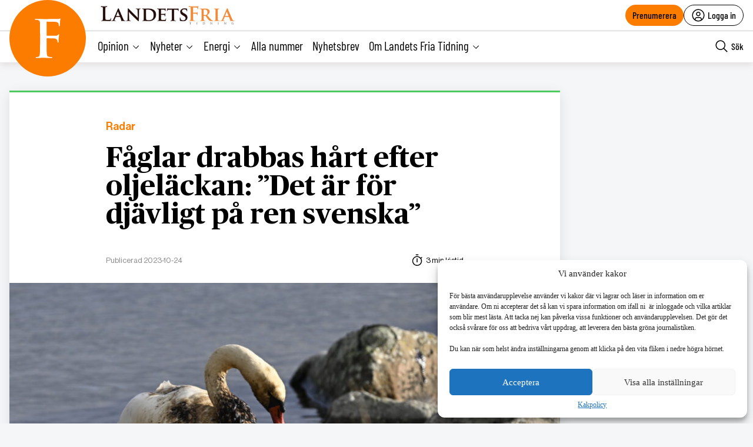

--- FILE ---
content_type: text/html; charset=UTF-8
request_url: https://landetsfria.nu/2023/nummer-465/faglar-drabbas-hart-efter-oljelackan-det-ar-for-djavligt-pa-ren-svenska/
body_size: 31458
content:
<!DOCTYPE html>
<html lang="sv" data-theme="fria">
<head>
	<meta charset="UTF-8">
	<meta name="viewport" content="width=device-width, initial-scale=1.0">
	<title>Fåglar drabbas hårt efter oljeläckan: ”Det är för djävligt på ren svenska”</title>
	
<!-- Google Tag Manager -->
<script>(function(w,d,s,l,i){w[l]=w[l]||[];w[l].push({'gtm.start':
new Date().getTime(),event:'gtm.js'});var f=d.getElementsByTagName(s)[0],
j=d.createElement(s),dl=l!='dataLayer'?'&l='+l:'';j.async=true;j.src=
'https://www.googletagmanager.com/gtm.js?id='+i+dl;f.parentNode.insertBefore(j,f);
})(window,document,'script','dataLayer','GTM-M4T8HQW');</script>
<!-- End Google Tag Manager -->

<!-- Google Tag Manager (noscript) -->
<noscript><iframe src="https://www.googletagmanager.com/ns.html?id=GTM-M4T8HQW"
height="0" width="0" style="display:none;visibility:hidden"></iframe></noscript>
<!-- End Google Tag Manager (noscript) -->
<meta name='robots' content='index, follow, max-image-preview:large, max-snippet:-1, max-video-preview:-1, noarchive' />
	<style>img:is([sizes="auto" i], [sizes^="auto," i]) { contain-intrinsic-size: 3000px 1500px }</style>
	
	<!-- This site is optimized with the Yoast SEO plugin v22.1 - https://yoast.com/wordpress/plugins/seo/ -->
	<meta name="description" content="Oljan från färjeläckan Marco Polos grundstötning i Hanöbukten har börjat driva upp på land. Förutom fåglar som skadas kommer utsläppet drabba miljön på land.     – Det är för djävligt på ren svenska, säger ornitologen Mats Olsson." />
	<link rel="canonical" href="https://landetsfria.nu/2023/nummer-465/faglar-drabbas-hart-efter-oljelackan-det-ar-for-djavligt-pa-ren-svenska/" />
	<meta property="og:locale" content="sv_SE" />
	<meta property="og:type" content="article" />
	<meta property="og:title" content="Fåglar drabbas hårt efter oljeläckan: ”Det är för djävligt på ren svenska”" />
	<meta property="og:description" content="Oljan från färjeläckan Marco Polos grundstötning i Hanöbukten har börjat driva upp på land. Förutom fåglar som skadas kommer utsläppet drabba miljön på land.     – Det är för djävligt på ren svenska, säger ornitologen Mats Olsson." />
	<meta property="og:url" content="https://landetsfria.nu/2023/nummer-465/faglar-drabbas-hart-efter-oljelackan-det-ar-for-djavligt-pa-ren-svenska/" />
	<meta property="og:site_name" content="Landets Fria" />
	<meta property="article:publisher" content="https://www.facebook.com/landetsfria" />
	<meta property="article:published_time" content="2023-10-24T11:49:33+00:00" />
	<meta property="article:modified_time" content="2024-08-09T09:01:16+00:00" />
	<meta property="og:image" content="https://landetsfria.nu/wp-content/uploads/2023/10/84cb4d489449befad50ff652a959826f-1200x800.jpg" />
	<meta property="og:image:width" content="1200" />
	<meta property="og:image:height" content="800" />
	<meta property="og:image:type" content="image/jpeg" />
	<meta name="author" content="Redaktionen" />
	<script type="application/ld+json" class="yoast-schema-graph">{"@context":"https://schema.org","@graph":[{"@type":"Article","@id":"https://landetsfria.nu/2023/nummer-465/faglar-drabbas-hart-efter-oljelackan-det-ar-for-djavligt-pa-ren-svenska/#article","isPartOf":{"@id":"https://landetsfria.nu/2023/nummer-465/faglar-drabbas-hart-efter-oljelackan-det-ar-for-djavligt-pa-ren-svenska/"},"author":{"name":"Redaktionen","@id":"https://landetsfria.nu/#/schema/person/25a153c94ea9134df9b07a145829fe99"},"headline":"Fåglar drabbas hårt efter oljeläckan: ”Det är för djävligt på ren svenska”","datePublished":"2023-10-24T11:49:33+00:00","dateModified":"2024-08-09T09:01:16+00:00","mainEntityOfPage":{"@id":"https://landetsfria.nu/2023/nummer-465/faglar-drabbas-hart-efter-oljelackan-det-ar-for-djavligt-pa-ren-svenska/"},"wordCount":500,"publisher":{"@id":"https://landetsfria.nu/#organization"},"image":{"@id":"https://landetsfria.nu/2023/nummer-465/faglar-drabbas-hart-efter-oljelackan-det-ar-for-djavligt-pa-ren-svenska/#primaryimage"},"thumbnailUrl":"https://landetsfria.nu/wp-content/uploads/2023/10/84cb4d489449befad50ff652a959826f.jpg","keywords":["Föroreningar","Östersjön"],"articleSection":["Radar"],"inLanguage":"sv-SE","copyrightYear":"2023","copyrightHolder":{"@id":"https://landetsfria.nu/#organization"}},{"@type":"WebPage","@id":"https://landetsfria.nu/2023/nummer-465/faglar-drabbas-hart-efter-oljelackan-det-ar-for-djavligt-pa-ren-svenska/","url":"https://landetsfria.nu/2023/nummer-465/faglar-drabbas-hart-efter-oljelackan-det-ar-for-djavligt-pa-ren-svenska/","name":"Fåglar drabbas hårt efter oljeläckan: ”Det är för djävligt på ren svenska”","isPartOf":{"@id":"https://landetsfria.nu/#website"},"primaryImageOfPage":{"@id":"https://landetsfria.nu/2023/nummer-465/faglar-drabbas-hart-efter-oljelackan-det-ar-for-djavligt-pa-ren-svenska/#primaryimage"},"image":{"@id":"https://landetsfria.nu/2023/nummer-465/faglar-drabbas-hart-efter-oljelackan-det-ar-for-djavligt-pa-ren-svenska/#primaryimage"},"thumbnailUrl":"https://landetsfria.nu/wp-content/uploads/2023/10/84cb4d489449befad50ff652a959826f.jpg","datePublished":"2023-10-24T11:49:33+00:00","dateModified":"2024-08-09T09:01:16+00:00","breadcrumb":{"@id":"https://landetsfria.nu/2023/nummer-465/faglar-drabbas-hart-efter-oljelackan-det-ar-for-djavligt-pa-ren-svenska/#breadcrumb"},"inLanguage":"sv-SE","potentialAction":[{"@type":"ReadAction","target":["https://landetsfria.nu/2023/nummer-465/faglar-drabbas-hart-efter-oljelackan-det-ar-for-djavligt-pa-ren-svenska/"]}]},{"@type":"ImageObject","inLanguage":"sv-SE","@id":"https://landetsfria.nu/2023/nummer-465/faglar-drabbas-hart-efter-oljelackan-det-ar-for-djavligt-pa-ren-svenska/#primaryimage","url":"https://landetsfria.nu/wp-content/uploads/2023/10/84cb4d489449befad50ff652a959826f.jpg","contentUrl":"https://landetsfria.nu/wp-content/uploads/2023/10/84cb4d489449befad50ff652a959826f.jpg","width":1800,"height":1200},{"@type":"BreadcrumbList","@id":"https://landetsfria.nu/2023/nummer-465/faglar-drabbas-hart-efter-oljelackan-det-ar-for-djavligt-pa-ren-svenska/#breadcrumb","itemListElement":[{"@type":"ListItem","position":1,"name":"Hem","item":"https://landetsfria.nu/"},{"@type":"ListItem","position":2,"name":"Fåglar drabbas hårt efter oljeläckan: ”Det är för djävligt på ren svenska”"}]},{"@type":"WebSite","@id":"https://landetsfria.nu/#website","url":"https://landetsfria.nu/","name":"Landets Fria","description":"","publisher":{"@id":"https://landetsfria.nu/#organization"},"potentialAction":[{"@type":"SearchAction","target":{"@type":"EntryPoint","urlTemplate":"https://landetsfria.nu/?s={search_term_string}"},"query-input":"required name=search_term_string"}],"inLanguage":"sv-SE"},{"@type":"Organization","@id":"https://landetsfria.nu/#organization","name":"Landets Fria","url":"https://landetsfria.nu/","logo":{"@type":"ImageObject","inLanguage":"sv-SE","@id":"https://landetsfria.nu/#/schema/logo/image/","url":"https://landetsfria.nu/wp-content/uploads/2022/06/LandetsFriaTidning.png","contentUrl":"https://landetsfria.nu/wp-content/uploads/2022/06/LandetsFriaTidning.png","width":900,"height":129,"caption":"Landets Fria"},"image":{"@id":"https://landetsfria.nu/#/schema/logo/image/"},"sameAs":["https://www.facebook.com/landetsfria"]},{"@type":"Person","@id":"https://landetsfria.nu/#/schema/person/25a153c94ea9134df9b07a145829fe99","name":"Redaktionen","image":{"@type":"ImageObject","inLanguage":"sv-SE","@id":"https://landetsfria.nu/#/schema/person/image/","url":"https://secure.gravatar.com/avatar/37ea724d35956ee2b9d2554109840271155be290ac43a5cebd4497905cdbeb7d?s=96&d=mm&r=g","contentUrl":"https://secure.gravatar.com/avatar/37ea724d35956ee2b9d2554109840271155be290ac43a5cebd4497905cdbeb7d?s=96&d=mm&r=g","caption":"Redaktionen"},"url":"https://landetsfria.nu/author/admin/"}]}</script>
	<!-- / Yoast SEO plugin. -->


<link rel='dns-prefetch' href='//cdn.jsdelivr.net' />
<link rel='dns-prefetch' href='//www.google.com' />
<link rel='dns-prefetch' href='//cdnjs.cloudflare.com' />
<link rel='stylesheet' id='wp-block-library-css' href='https://landetsfria.nu/wp-includes/css/dist/block-library/style.min.css?ver=6.8.3' type='text/css' media='all' />
<style id='classic-theme-styles-inline-css' type='text/css'>
/*! This file is auto-generated */
.wp-block-button__link{color:#fff;background-color:#32373c;border-radius:9999px;box-shadow:none;text-decoration:none;padding:calc(.667em + 2px) calc(1.333em + 2px);font-size:1.125em}.wp-block-file__button{background:#32373c;color:#fff;text-decoration:none}
</style>
<style id='global-styles-inline-css' type='text/css'>
:root{--wp--preset--aspect-ratio--square: 1;--wp--preset--aspect-ratio--4-3: 4/3;--wp--preset--aspect-ratio--3-4: 3/4;--wp--preset--aspect-ratio--3-2: 3/2;--wp--preset--aspect-ratio--2-3: 2/3;--wp--preset--aspect-ratio--16-9: 16/9;--wp--preset--aspect-ratio--9-16: 9/16;--wp--preset--color--black: #000000;--wp--preset--color--cyan-bluish-gray: #abb8c3;--wp--preset--color--white: #ffffff;--wp--preset--color--pale-pink: #f78da7;--wp--preset--color--vivid-red: #cf2e2e;--wp--preset--color--luminous-vivid-orange: #ff6900;--wp--preset--color--luminous-vivid-amber: #fcb900;--wp--preset--color--light-green-cyan: #7bdcb5;--wp--preset--color--vivid-green-cyan: #00d084;--wp--preset--color--pale-cyan-blue: #8ed1fc;--wp--preset--color--vivid-cyan-blue: #0693e3;--wp--preset--color--vivid-purple: #9b51e0;--wp--preset--gradient--vivid-cyan-blue-to-vivid-purple: linear-gradient(135deg,rgba(6,147,227,1) 0%,rgb(155,81,224) 100%);--wp--preset--gradient--light-green-cyan-to-vivid-green-cyan: linear-gradient(135deg,rgb(122,220,180) 0%,rgb(0,208,130) 100%);--wp--preset--gradient--luminous-vivid-amber-to-luminous-vivid-orange: linear-gradient(135deg,rgba(252,185,0,1) 0%,rgba(255,105,0,1) 100%);--wp--preset--gradient--luminous-vivid-orange-to-vivid-red: linear-gradient(135deg,rgba(255,105,0,1) 0%,rgb(207,46,46) 100%);--wp--preset--gradient--very-light-gray-to-cyan-bluish-gray: linear-gradient(135deg,rgb(238,238,238) 0%,rgb(169,184,195) 100%);--wp--preset--gradient--cool-to-warm-spectrum: linear-gradient(135deg,rgb(74,234,220) 0%,rgb(151,120,209) 20%,rgb(207,42,186) 40%,rgb(238,44,130) 60%,rgb(251,105,98) 80%,rgb(254,248,76) 100%);--wp--preset--gradient--blush-light-purple: linear-gradient(135deg,rgb(255,206,236) 0%,rgb(152,150,240) 100%);--wp--preset--gradient--blush-bordeaux: linear-gradient(135deg,rgb(254,205,165) 0%,rgb(254,45,45) 50%,rgb(107,0,62) 100%);--wp--preset--gradient--luminous-dusk: linear-gradient(135deg,rgb(255,203,112) 0%,rgb(199,81,192) 50%,rgb(65,88,208) 100%);--wp--preset--gradient--pale-ocean: linear-gradient(135deg,rgb(255,245,203) 0%,rgb(182,227,212) 50%,rgb(51,167,181) 100%);--wp--preset--gradient--electric-grass: linear-gradient(135deg,rgb(202,248,128) 0%,rgb(113,206,126) 100%);--wp--preset--gradient--midnight: linear-gradient(135deg,rgb(2,3,129) 0%,rgb(40,116,252) 100%);--wp--preset--font-size--small: 13px;--wp--preset--font-size--medium: 20px;--wp--preset--font-size--large: 36px;--wp--preset--font-size--x-large: 42px;--wp--preset--spacing--20: 0.44rem;--wp--preset--spacing--30: 0.67rem;--wp--preset--spacing--40: 1rem;--wp--preset--spacing--50: 1.5rem;--wp--preset--spacing--60: 2.25rem;--wp--preset--spacing--70: 3.38rem;--wp--preset--spacing--80: 5.06rem;--wp--preset--shadow--natural: 6px 6px 9px rgba(0, 0, 0, 0.2);--wp--preset--shadow--deep: 12px 12px 50px rgba(0, 0, 0, 0.4);--wp--preset--shadow--sharp: 6px 6px 0px rgba(0, 0, 0, 0.2);--wp--preset--shadow--outlined: 6px 6px 0px -3px rgba(255, 255, 255, 1), 6px 6px rgba(0, 0, 0, 1);--wp--preset--shadow--crisp: 6px 6px 0px rgba(0, 0, 0, 1);}:where(.is-layout-flex){gap: 0.5em;}:where(.is-layout-grid){gap: 0.5em;}body .is-layout-flex{display: flex;}.is-layout-flex{flex-wrap: wrap;align-items: center;}.is-layout-flex > :is(*, div){margin: 0;}body .is-layout-grid{display: grid;}.is-layout-grid > :is(*, div){margin: 0;}:where(.wp-block-columns.is-layout-flex){gap: 2em;}:where(.wp-block-columns.is-layout-grid){gap: 2em;}:where(.wp-block-post-template.is-layout-flex){gap: 1.25em;}:where(.wp-block-post-template.is-layout-grid){gap: 1.25em;}.has-black-color{color: var(--wp--preset--color--black) !important;}.has-cyan-bluish-gray-color{color: var(--wp--preset--color--cyan-bluish-gray) !important;}.has-white-color{color: var(--wp--preset--color--white) !important;}.has-pale-pink-color{color: var(--wp--preset--color--pale-pink) !important;}.has-vivid-red-color{color: var(--wp--preset--color--vivid-red) !important;}.has-luminous-vivid-orange-color{color: var(--wp--preset--color--luminous-vivid-orange) !important;}.has-luminous-vivid-amber-color{color: var(--wp--preset--color--luminous-vivid-amber) !important;}.has-light-green-cyan-color{color: var(--wp--preset--color--light-green-cyan) !important;}.has-vivid-green-cyan-color{color: var(--wp--preset--color--vivid-green-cyan) !important;}.has-pale-cyan-blue-color{color: var(--wp--preset--color--pale-cyan-blue) !important;}.has-vivid-cyan-blue-color{color: var(--wp--preset--color--vivid-cyan-blue) !important;}.has-vivid-purple-color{color: var(--wp--preset--color--vivid-purple) !important;}.has-black-background-color{background-color: var(--wp--preset--color--black) !important;}.has-cyan-bluish-gray-background-color{background-color: var(--wp--preset--color--cyan-bluish-gray) !important;}.has-white-background-color{background-color: var(--wp--preset--color--white) !important;}.has-pale-pink-background-color{background-color: var(--wp--preset--color--pale-pink) !important;}.has-vivid-red-background-color{background-color: var(--wp--preset--color--vivid-red) !important;}.has-luminous-vivid-orange-background-color{background-color: var(--wp--preset--color--luminous-vivid-orange) !important;}.has-luminous-vivid-amber-background-color{background-color: var(--wp--preset--color--luminous-vivid-amber) !important;}.has-light-green-cyan-background-color{background-color: var(--wp--preset--color--light-green-cyan) !important;}.has-vivid-green-cyan-background-color{background-color: var(--wp--preset--color--vivid-green-cyan) !important;}.has-pale-cyan-blue-background-color{background-color: var(--wp--preset--color--pale-cyan-blue) !important;}.has-vivid-cyan-blue-background-color{background-color: var(--wp--preset--color--vivid-cyan-blue) !important;}.has-vivid-purple-background-color{background-color: var(--wp--preset--color--vivid-purple) !important;}.has-black-border-color{border-color: var(--wp--preset--color--black) !important;}.has-cyan-bluish-gray-border-color{border-color: var(--wp--preset--color--cyan-bluish-gray) !important;}.has-white-border-color{border-color: var(--wp--preset--color--white) !important;}.has-pale-pink-border-color{border-color: var(--wp--preset--color--pale-pink) !important;}.has-vivid-red-border-color{border-color: var(--wp--preset--color--vivid-red) !important;}.has-luminous-vivid-orange-border-color{border-color: var(--wp--preset--color--luminous-vivid-orange) !important;}.has-luminous-vivid-amber-border-color{border-color: var(--wp--preset--color--luminous-vivid-amber) !important;}.has-light-green-cyan-border-color{border-color: var(--wp--preset--color--light-green-cyan) !important;}.has-vivid-green-cyan-border-color{border-color: var(--wp--preset--color--vivid-green-cyan) !important;}.has-pale-cyan-blue-border-color{border-color: var(--wp--preset--color--pale-cyan-blue) !important;}.has-vivid-cyan-blue-border-color{border-color: var(--wp--preset--color--vivid-cyan-blue) !important;}.has-vivid-purple-border-color{border-color: var(--wp--preset--color--vivid-purple) !important;}.has-vivid-cyan-blue-to-vivid-purple-gradient-background{background: var(--wp--preset--gradient--vivid-cyan-blue-to-vivid-purple) !important;}.has-light-green-cyan-to-vivid-green-cyan-gradient-background{background: var(--wp--preset--gradient--light-green-cyan-to-vivid-green-cyan) !important;}.has-luminous-vivid-amber-to-luminous-vivid-orange-gradient-background{background: var(--wp--preset--gradient--luminous-vivid-amber-to-luminous-vivid-orange) !important;}.has-luminous-vivid-orange-to-vivid-red-gradient-background{background: var(--wp--preset--gradient--luminous-vivid-orange-to-vivid-red) !important;}.has-very-light-gray-to-cyan-bluish-gray-gradient-background{background: var(--wp--preset--gradient--very-light-gray-to-cyan-bluish-gray) !important;}.has-cool-to-warm-spectrum-gradient-background{background: var(--wp--preset--gradient--cool-to-warm-spectrum) !important;}.has-blush-light-purple-gradient-background{background: var(--wp--preset--gradient--blush-light-purple) !important;}.has-blush-bordeaux-gradient-background{background: var(--wp--preset--gradient--blush-bordeaux) !important;}.has-luminous-dusk-gradient-background{background: var(--wp--preset--gradient--luminous-dusk) !important;}.has-pale-ocean-gradient-background{background: var(--wp--preset--gradient--pale-ocean) !important;}.has-electric-grass-gradient-background{background: var(--wp--preset--gradient--electric-grass) !important;}.has-midnight-gradient-background{background: var(--wp--preset--gradient--midnight) !important;}.has-small-font-size{font-size: var(--wp--preset--font-size--small) !important;}.has-medium-font-size{font-size: var(--wp--preset--font-size--medium) !important;}.has-large-font-size{font-size: var(--wp--preset--font-size--large) !important;}.has-x-large-font-size{font-size: var(--wp--preset--font-size--x-large) !important;}
:where(.wp-block-post-template.is-layout-flex){gap: 1.25em;}:where(.wp-block-post-template.is-layout-grid){gap: 1.25em;}
:where(.wp-block-columns.is-layout-flex){gap: 2em;}:where(.wp-block-columns.is-layout-grid){gap: 2em;}
:root :where(.wp-block-pullquote){font-size: 1.5em;line-height: 1.6;}
</style>
<link rel='stylesheet' id='contact-form-7-css' href='https://landetsfria.nu/wp-content/plugins/contact-form-7/includes/css/styles.css?ver=5.6.3' type='text/css' media='all' />
<link rel='stylesheet' id='wpcf7-redirect-script-frontend-css' href='https://landetsfria.nu/wp-content/plugins/wpcf7-redirect/build/css/wpcf7-redirect-frontend.min.css?ver=1.1' type='text/css' media='all' />
<link rel='stylesheet' id='wpstream-style-css' href='https://landetsfria.nu/wp-content/plugins/wpstream/public//css/wpstream_style.css?ver=4.7.2' type='text/css' media='all' />
<link rel='stylesheet' id='video-js.min-css' href='https://landetsfria.nu/wp-content/plugins/wpstream/public/css/video-js.css?ver=4.7.2' type='text/css' media='all' />
<link rel='stylesheet' id='videojs-wpstream-player-css' href='https://landetsfria.nu/wp-content/plugins/wpstream/public/css/videojs-wpstream.css?ver=4.7.2.1757251888' type='text/css' media='all' />
<link rel='stylesheet' id='wpstream-integrations-css' href='https://landetsfria.nu/wp-content/plugins/wpstream/integrations/css/integrations.css?ver=4.7.2' type='text/css' media='all' />
<link rel='stylesheet' id='wpstream_front_style-css' href='https://landetsfria.nu/wp-content/plugins/wpstream/admin/css/wpstream-admin.css?ver=4.7.2' type='text/css' media='all' />
<link rel='stylesheet' id='wpstream-broadcaster-css-css' href='https://landetsfria.nu/wp-content/plugins/wpstream/public/css/broadcaster.css?ver=1757251888' type='text/css' media='all' />
<link rel='stylesheet' id='cmplz-general-css' href='https://landetsfria.nu/wp-content/plugins/complianz-gdpr/assets/css/cookieblocker.min.css?ver=6.5.6' type='text/css' media='all' />
<link rel='stylesheet' id='fria-main-less-css' href='https://landetsfria.nu/wp-content/themes/mediehuset-gront/build/fria-main-less.css?ver=9c0e2ad396c2cbea94aa' type='text/css' media='all' />
<link rel='stylesheet' id='main-sass-css' href='https://landetsfria.nu/wp-content/themes/mediehuset-gront/build/main-sass.css?ver=397a0f99813679cc98ff' type='text/css' media='all' />
<script type="text/javascript" src="https://vjs.zencdn.net/8.20.0/video.min.js?ver=1" id="video.min-js"></script>
<link rel="https://api.w.org/" href="https://landetsfria.nu/wp-json/" /><link rel="alternate" title="JSON" type="application/json" href="https://landetsfria.nu/wp-json/wp/v2/posts/2557760" /><link rel="EditURI" type="application/rsd+xml" title="RSD" href="https://landetsfria.nu/xmlrpc.php?rsd" />

<link rel='shortlink' href='https://landetsfria.nu/?p=2557760' />
<link rel="alternate" title="oEmbed (JSON)" type="application/json+oembed" href="https://landetsfria.nu/wp-json/oembed/1.0/embed?url=https%3A%2F%2Flandetsfria.nu%2F2023%2Fnummer-465%2Ffaglar-drabbas-hart-efter-oljelackan-det-ar-for-djavligt-pa-ren-svenska%2F" />
<link rel="alternate" title="oEmbed (XML)" type="text/xml+oembed" href="https://landetsfria.nu/wp-json/oembed/1.0/embed?url=https%3A%2F%2Flandetsfria.nu%2F2023%2Fnummer-465%2Ffaglar-drabbas-hart-efter-oljelackan-det-ar-for-djavligt-pa-ren-svenska%2F&#038;format=xml" />
<style>.cmplz-hidden{display:none!important;}</style><link rel="icon" href="https://landetsfria.nu/wp-content/uploads/2021/06/cropped-LFT-favicon-32x32.png" sizes="32x32" />
<link rel="icon" href="https://landetsfria.nu/wp-content/uploads/2021/06/cropped-LFT-favicon-192x192.png" sizes="192x192" />
<link rel="apple-touch-icon" href="https://landetsfria.nu/wp-content/uploads/2021/06/cropped-LFT-favicon-180x180.png" />
<meta name="msapplication-TileImage" content="https://landetsfria.nu/wp-content/uploads/2021/06/cropped-LFT-favicon-270x270.png" />
    
<link rel="preload" href="https://landetsfria.nu/wp-content/themes/mediehuset-gront/build/fonts/NHaasGroteskDSPro-65Md.woff" as="font" type="font/woff" crossorigin>
<link rel="preload" href="https://landetsfria.nu/wp-content/themes/mediehuset-gront/build/fonts/PublicoText-Roman.woff" as="font" type="font/woff" crossorigin>
	<meta name="application-name" content="Landets Fria"/>

		<script>
		/* Setup shared MHG object */
		window.MHG = (function() {
			var callbacks = {
				onInit: []
			},
			addCallback = function(eventName, func) {
				// Store given callback 'func' to be run on event 'eventName'
				if(callbacks[eventName]) {
					callbacks[eventName].push(func);
				}
			};

			return {
				_callbacks: callbacks,
				onInit: function(cb) { addCallback('onInit', cb) }
			}
		})();
	</script>
		
		<!-- Google tag (gtag.js) -->
		<script async src="https://www.googletagmanager.com/gtag/js?id=G-MNKD32YWK5"></script>
		<script type="text/javascript" data-category="statistics">
			window.dataLayer = window.dataLayer || [];
			function gtag(){dataLayer.push(arguments);}
			gtag('js', new Date());

			gtag('config', 'G-MNKD32YWK5');

			const initial_gtm_data = [{"is_loggedin":"0"},{"is_editor":"0"},{"is_subscriber":"0"},{"count_articles_read":"0"},{"google_analytics_id":"UA-61073195-4"},{"google_analytics4_id":"G-W6XFCNSL1B"},{"facebook_pixel_id":"265203941041373"},{"postAuthor":"Petra Hedbom\/TT"},{"content_group":"202343"},{"articleCategory":"Radar"}];
            if ( Array.isArray( initial_gtm_data ) ) {
                initial_gtm_data.forEach(element => {
                    dataLayer.push( element )
                })
            }
		</script>
			
	
			<script async src="https://servedby.revive-adserver.net/asyncjs.php"></script>
		<script>
			var adsReviveZones  = {"front900":"11150","frontFirst":"11156","articleSecond":"11156","frontSecond":"11149","articleFirst":"11149","frontLastLeft":"11731","frontLastRight":"11735"};
		</script>
	  
 	</head>

<body data-cmplz=1 id="web3" class="wp-singular post-template-default single single-post postid-2557760 single-format-standard wp-theme-mediehuset-gront article web3 faglar-drabbas-hart-efter-oljelackan-det-ar-for-djavligt-pa-ren-svenska" data-current_post=2557760>
<!-- Skip to main-content button -->
<a href="#main-content" class="skip-link" alt="link to skip to main content">Skip to main content</a>


<input type="checkbox" name="header-search-toggle" class="header-search-toggle is-input-hidden" id="header-search-toggle">
<input type="checkbox" name="header-mobile-menu-toggle" class="header-mobile-menu-toggle is-input-hidden" id="header-mobile-menu-toggle">

<header class="site-header is-visible-on-desktop">
	<div class="is-wide-container header-top">

		<div class="header-tagline">
		<a href="https://landetsfria.nu" class="header-logo"><img style="max-height: 34px" alt="Logotyp Landets Fria" width=auto height=auto src="https://landetsfria.nu/wp-content/themes/mediehuset-gront/assets/img/fria/LandetsFriaTidning350x50.png" />

<!-- <svg class="fria-logo" width="468px" height="148px" viewBox="0 0 468 148" version="1.1" xmlns="http://www.w3.org/2000/svg" xmlns:xlink="http://www.w3.org/1999/xlink">
    <title>Group 29 Copy</title>
    <desc>Created with Sketch.</desc>
    <defs>
        <polygon id="path-1" points="0 0 91.4443263 0 91.4443263 141.34 0 141.34"></polygon>
    </defs>
    <g id="Sidor" stroke="none" stroke-width="1" fill="none" fill-rule="evenodd">
        <g id="screenshot" transform="translate(-206.000000, -368.000000)">
            <g id="Group" transform="translate(206.000000, 138.000000)">
                <g id="Group-29-Copy" transform="translate(0.000000, 230.000000)">
                    <g id="Group-3" transform="translate(0.000000, 6.166667)">
                        <mask id="mask-2" fill="white">
                            <use xlink:href="#path-1"></use>
                        </mask>
                        <g id="Clip-2"></g>
                        <path d="M41.7505263,72.705 L41.7505263,87.69 C41.7505263,108.533333 42.0604737,121.670389 42.6844737,127.092944 C43.4275263,133.263722 45.8496316,136.653333 49.9528421,137.272056 C53.5531579,137.765389 56.6628947,138.01 59.2717895,138.01 C61.3839474,138.01 62.4410526,138.503333 62.4410526,139.492056 C62.4410526,140.723333 61.0842632,141.34 58.3768421,141.34 C53.9431579,141.34 48.4010526,141.2475 41.7505263,141.060444 C35.1,140.8775 31.2821053,140.785 30.2968421,140.785 C28.9400526,140.785 25.3376842,140.8775 19.4897368,141.060444 C13.6397368,141.2475 9.42157895,141.34 6.83526316,141.34 C4.24894737,141.34 2.95578947,140.723333 2.95578947,139.492056 C2.95578947,138.628722 4.31052632,138.073722 7.02,137.825 C8.74421053,137.580389 10.53,137.395389 12.3773684,137.272056 C15.21,136.653333 16.9957895,133.263722 17.7347368,127.092944 C18.3505263,122.285 18.6584211,109.15 18.6584211,87.69 L18.6584211,55.13 C18.6584211,33.0533333 18.5352632,19.98 18.2889474,15.91 C17.9194737,9.99 15.2695263,6.475 10.3452632,5.365 C8.619,4.995 6.21742105,4.81 3.14052632,4.81 C1.04478947,4.81 0,4.31872222 0,3.33 C0,2.09872222 1.41426316,1.48 4.24894737,1.48 C7.82052632,1.48 12.7755789,1.5725 19.1202632,1.7575 C25.4628947,1.9425 29.3731579,2.035 30.8510526,2.035 C60.7784211,2.035 77.0352632,1.97538889 79.6215789,1.85 C81.5900526,1.85 84.1168421,1.60538889 87.1957895,1.11 C89.5337368,0.37 90.5210526,0 90.1515789,0 C91.0136842,0 91.4447368,0.555 91.4447368,1.665 C91.4447368,2.035 91.26,2.96 90.8905263,4.44 C90.5210526,6.29 90.2131579,8.14 89.9668421,9.99 C89.7184737,14.1853889 89.4126316,19.1783333 89.0431579,24.975 C88.7947895,26.7037222 88.1810526,27.565 87.1957895,27.565 C86.0873684,27.565 85.4695263,26.5906667 85.3484211,24.6399444 C85.3484211,21.5936111 84.9768947,19.2749444 84.2338421,17.6901111 C82.6266316,14.1566111 78.546,12.3251111 71.9898947,12.2038333 L43.4193158,11.655 C42.3047368,11.655 41.7505263,12.5142222 41.7505263,14.2244444 L41.7505263,60.1373333 C41.7505263,61.2411667 42.1836316,61.79 43.0498421,61.79 L66.7946842,61.79 C71.9857895,61.79 74.8943684,61.7303889 75.5122105,61.605 C79.0961053,61.235 81.6331579,60.125 83.1172105,58.275 C84.1045263,57.0437222 84.9091579,56.425 85.5290526,56.425 C86.2700526,56.425 86.6415789,56.98 86.6415789,58.09 C86.6415789,58.3387222 86.4547895,59.6933333 86.0853158,62.16 C85.7117368,64.9987222 85.4038421,67.4653889 85.1575263,69.56 C84.6628421,74.6187222 84.4165263,79.1203889 84.4165263,83.065 C84.4165263,85.4083333 83.7966316,86.58 82.5609474,86.58 C81.8199474,86.58 81.2616316,85.4083333 80.8921579,83.065 C80.5206316,81.4637222 80.2106842,79.8603889 79.9623158,78.255 C78.6034737,74.4337222 75.4506316,72.2137222 70.5037895,71.595 C67.5377368,71.225 58.383,71.04 43.0498421,71.04 C42.1836316,71.04 41.7505263,71.595 41.7505263,72.705" id="Fill-1" fill="#FC7C00" mask="url(#mask-2)"></path>
                    </g>
                    <path d="M158.021413,18.3613316 L158.021413,75.3948413 C158.021413,77.2709436 158.58335,78.3966049 159.707224,78.7718254 C163.201641,80.0246448 167.948969,80.6479277 173.942966,80.6479277 C179.936962,80.6479277 184.367941,79.5868876 187.242145,77.4585538 C194.609766,72.0824784 198.293576,62.701967 198.293576,49.3170194 C198.293576,37.4350382 194.921953,28.369295 188.178707,22.1135362 C182.809085,17.3628282 176.625695,14.9843474 169.634781,14.9843474 C163.640784,14.9843474 160.081849,15.3595679 158.957975,16.1100088 C158.331519,16.4852293 158.021413,17.2356702 158.021413,18.3613316 M135.918551,93.590949 L135.918551,60.5736332 C135.918551,38.1854791 135.793676,24.9276896 135.543926,20.8002646 C135.169302,14.7967372 132.482409,11.2321429 127.489494,10.1064815 C125.739163,9.73126102 123.304102,9.54365079 120.184311,9.54365079 C118.059356,9.54365079 117,8.98082011 117,7.85515873 C117,6.72949735 118.373624,6.16666667 121.120873,6.16666667 C124.989914,6.16666667 130.047348,6.26047178 136.293176,6.44808201 C142.536922,6.63569224 146.03342,6.72949735 146.78267,6.72949735 C148.905543,6.72949735 153.367741,6.63569224 160.175505,6.44808201 C166.981189,6.26047178 171.320592,6.16666667 173.193716,6.16666667 C188.301501,6.16666667 199.792075,8.85783118 207.659196,14.2339065 C210.778987,16.3622403 213.526236,19.5516142 215.900941,23.8020282 C218.897939,28.8049677 220.396438,34.1852121 220.396438,39.9365079 C220.396438,54.5701058 212.154693,68.5783363 195.671203,81.9611993 C209.280488,99.2234249 216.772984,108.603936 218.148689,110.100649 C225.389354,119.233098 231.447869,126.301835 236.317991,131.300605 C243.18403,138.431878 250.179107,142.684377 257.296978,144.060185 C258.795477,144.187343 260.229458,144.312417 261.605163,144.435406 C263.728037,144.687637 264.789474,145.250468 264.789474,146.125982 C264.789474,147.374633 263.601081,148 261.230538,148 L243.435862,148 C234.444867,148 227.764058,146.813886 223.393436,144.435406 C217.274565,141.183495 208.718551,131.990594 197.731639,116.856702 C192.362017,109.229304 186.180708,100.599233 179.187713,90.9664903 C178.438463,90.0930605 177.314589,89.6532187 175.81609,89.6532187 L159.519912,89.6532187 C158.518831,89.6532187 158.021413,90.1514281 158.021413,91.1415932 L158.021413,93.7514599 C158.021413,114.868034 158.331519,128.159176 158.957975,133.622803 C159.707224,139.961944 162.142285,143.37645 166.263158,143.872575 C170.009406,144.374953 173.06676,144.623016 175.441465,144.623016 C176.939964,144.623016 177.689214,145.12331 177.689214,146.125982 C177.689214,147.374633 176.440464,148 173.942966,148 C169.697218,148 164.109065,147.906195 157.178507,147.7165 C150.247949,147.52889 146.657795,147.435085 146.408045,147.435085 C145.53392,147.435085 142.222654,147.52889 136.480488,147.7165 C130.736242,147.906195 126.428057,148 123.555934,148 C121.056354,148 119.809686,147.374633 119.809686,146.125982 C119.809686,145.250468 121.18331,144.687637 123.930558,144.435406 C125.803682,144.187343 127.676806,143.999733 129.54993,143.872575 C132.422053,143.247208 134.23274,139.809771 134.981989,133.551928 C135.604283,128.674062 135.918551,115.35582 135.918551,93.590949" id="Fill-4" fill="#FC7C00"></path>
                    <path d="M269.250611,93.590949 L269.250611,60.5736332 C269.250611,38.1854791 269.123513,24.9276896 268.869317,20.8002646 C268.488023,14.7967372 266.32524,11.2946796 262.387323,10.2940917 C260.22454,9.79379777 258.0321,9.54365079 255.810005,9.54365079 C253.585791,9.54365079 252.473684,8.91828336 252.473684,7.6675485 C252.473684,6.66696061 253.998859,6.16666667 257.04921,6.16666667 C259.591168,6.16666667 263.942154,6.25838722 270.108522,6.44808201 C276.272772,6.63569224 280.181033,6.72949735 281.833306,6.72949735 C283.231383,6.72949735 286.790125,6.63569224 292.509532,6.44808201 C298.228939,6.25838722 302.423171,6.16666667 305.092227,6.16666667 C307.761284,6.16666667 309.095812,6.66696061 309.095812,7.6675485 C309.095812,8.91828336 308.184944,9.54365079 306.365325,9.54365079 C304.54147,9.54365079 302.565097,9.72917646 300.429852,10.1064815 C296.159361,10.8569224 293.831351,14.4194322 293.456412,20.8002646 C293.206453,24.9276896 293.081473,38.1854791 293.081473,60.5736332 L293.081473,93.590949 C293.081473,115.983272 293.331432,129.678819 293.837706,134.679674 C294.339743,140.184992 296.8584,143.245123 301.395796,143.872575 C305.047743,144.372869 308.259084,144.620931 311.029819,144.620931 C313.042203,144.620931 314.052632,145.12331 314.052632,146.123898 C314.052632,147.374633 312.843083,148 310.430341,148 C305.598501,148 299.72234,147.906195 292.795503,147.7165 C285.866547,147.52889 281.833306,147.435085 280.689425,147.435085 C279.545543,147.435085 275.952909,147.52889 269.917875,147.7165 C263.880723,147.906195 259.461952,148 256.667916,148 C254.123839,148 252.854978,147.374633 252.854978,146.123898 C252.854978,145.248383 254.253055,144.687637 257.04921,144.435406 C258.955679,144.185259 260.862148,143.999733 262.768617,143.872575 C265.818967,143.245123 267.661887,140.151639 268.297377,134.585869 C268.932866,129.020098 269.250611,115.353736 269.250611,93.590949" id="Fill-6" fill="#FC7C00"></path>
                    <path d="M367.924858,88.8380463 L402.343224,88.8380463 C403.214076,88.8380463 403.525836,88.4575835 403.278506,87.6966581 L386.443435,40.7095116 C386.191949,39.5681234 385.882266,38.9974293 385.508154,38.9974293 C385.009337,38.9974293 384.635224,39.5681234 384.385816,40.7095116 L367.176632,87.5064267 C366.925145,88.3941731 367.176632,88.8380463 367.924858,88.8380463 M405.897295,98.3496144 L364.183731,98.3496144 C363.435506,98.3496144 362.874337,98.8590117 362.500224,99.8714653 L352.399181,127.076664 C350.528618,132.1495 349.593336,136.015424 349.593336,138.678663 C349.593336,142.610111 352.085342,144.575835 357.07559,144.575835 L359.881435,144.575835 C361.751998,144.575835 362.68728,145.083119 362.68728,146.0998 C362.68728,147.365895 361.627294,148 359.507322,148 C357.512055,148 354.176217,147.904884 349.499808,147.712539 C344.8234,147.524422 341.549914,147.429306 339.67935,147.429306 C328.830082,147.809769 321.472533,148 317.606702,148 C315.2394,148 314.052632,147.365895 314.052632,146.0998 C314.052632,145.083119 314.800857,144.575835 316.297308,144.575835 C318.294654,144.575835 320.225491,144.453242 322.096054,144.195373 C326.086589,143.690203 329.326821,141.912596 331.822984,138.871008 C333.816173,136.461411 335.873793,132.529963 337.995843,127.076664 L384.946985,7.6092545 C386.940174,2.53853185 388.688112,0 390.184562,0 C391.556309,0 393.113033,2.03124821 394.860971,6.0874036 C406.331681,35.5098543 421.797084,74.5093973 441.250943,123.079692 C446.488521,135.634961 451.973428,142.548815 457.711901,143.817024 C459.956577,144.324307 462.575366,144.575835 465.568268,144.575835 C467.187344,144.575835 468,145.083119 468,146.0998 C468,146.858612 467.3744,147.365895 466.129437,147.619537 C464.880316,147.873179 462.63564,148 459.395408,148 C443.930006,148 432.145456,147.873179 424.04176,147.619537 C420.300633,147.490603 418.43007,146.987546 418.43007,146.0998 C418.43007,145.083119 419.300921,144.514539 421.048858,144.385604 C423.042048,143.7515 423.603217,142.293059 422.732366,140.010283 L407.767858,99.6812339 C407.393746,98.7956013 406.768146,98.3496144 405.897295,98.3496144" id="Fill-8" fill="#FC7C00"></path>
                </g>
            </g>
        </g>
    </g>
</svg> -->
</a>
		<span> </span>
		</div> 
				<div class="header-actions">
						<a href="https://landetsfria.nu/prenumerera" class="button-rounded button--slimmed button--color-1">Prenumerera</a>
									<button class="button-rounded button--slimmed button--color-4 button-with-icon--left js__login-toggler"> <svg width="32" height="32" viewBox="0 0 32 32" fill="none" xmlns="http://www.w3.org/2000/svg">
<path d="M16 8C15.0111 8 14.0444 8.29325 13.2222 8.84265C12.3999 9.39206 11.759 10.173 11.3806 11.0866C11.0022 12.0002 10.9031 13.0055 11.0961 13.9755C11.289 14.9454 11.7652 15.8363 12.4645 16.5355C13.1637 17.2348 14.0546 17.711 15.0246 17.9039C15.9945 18.0969 16.9998 17.9978 17.9134 17.6194C18.8271 17.241 19.6079 16.6001 20.1574 15.7779C20.7068 14.9556 21 13.9889 21 13C21 11.6739 20.4732 10.4021 19.5355 9.46447C18.5979 8.52678 17.3261 8 16 8ZM16 16C15.4067 16 14.8266 15.8241 14.3333 15.4944C13.8399 15.1648 13.4554 14.6962 13.2284 14.1481C13.0013 13.5999 12.9419 12.9967 13.0576 12.4147C13.1734 11.8328 13.4591 11.2982 13.8787 10.8787C14.2982 10.4591 14.8328 10.1734 15.4147 10.0576C15.9967 9.94189 16.5999 10.0013 17.1481 10.2284C17.6962 10.4554 18.1648 10.8399 18.4944 11.3333C18.8241 11.8266 19 12.4067 19 13C18.9992 13.7954 18.6829 14.558 18.1204 15.1204C17.558 15.6829 16.7954 15.9992 16 16Z" fill="black"/>
<path d="M16 2C13.2311 2 10.5243 2.82109 8.22201 4.35943C5.91973 5.89777 4.12531 8.08427 3.06569 10.6424C2.00606 13.2006 1.72881 16.0155 2.269 18.7313C2.8092 21.447 4.14257 23.9416 6.1005 25.8995C8.05844 27.8574 10.553 29.1908 13.2687 29.731C15.9845 30.2712 18.7994 29.9939 21.3576 28.9343C23.9157 27.8747 26.1022 26.0803 27.6406 23.778C29.1789 21.4757 30 18.7689 30 16C29.9958 12.2883 28.5194 8.72977 25.8948 6.10518C23.2702 3.48059 19.7117 2.00423 16 2ZM10 26.377V25C10.0008 24.2046 10.3171 23.442 10.8796 22.8796C11.442 22.3171 12.2046 22.0008 13 22H19C19.7954 22.0008 20.558 22.3171 21.1204 22.8796C21.6829 23.442 21.9992 24.2046 22 25V26.377C20.1792 27.4402 18.1085 28.0005 16 28.0005C13.8915 28.0005 11.8208 27.4402 10 26.377ZM23.992 24.926C23.9721 23.6143 23.4377 22.363 22.5039 21.4416C21.5702 20.5202 20.3118 20.0025 19 20H13C11.6882 20.0025 10.4298 20.5202 9.49609 21.4416C8.56234 22.363 8.02793 23.6143 8.008 24.926C6.19456 23.3067 4.91573 21.1749 4.34083 18.8127C3.76594 16.4505 3.9221 13.9693 4.78864 11.6979C5.65518 9.42637 7.19122 7.47167 9.19337 6.09257C11.1955 4.71347 13.5693 3.97503 16.0005 3.97503C18.4317 3.97503 20.8055 4.71347 22.8076 6.09257C24.8098 7.47167 26.3458 9.42637 27.2124 11.6979C28.0789 13.9693 28.2351 16.4505 27.6602 18.8127C27.0853 21.1749 25.8064 23.3067 23.993 24.926H23.992Z" fill="black"/>
</svg>
 Logga in</button>
					</div> 
			</div> 
</header>
<div class="site-header-sticky js__site-header-sticky">
	<div class="is-wide-container header-bottom">
	<div class="header-sticky__col">
		<a class="is-visible-on-desktop" href="https://landetsfria.nu"><img class="header-icon" src='https://landetsfria.nu/wp-content/themes/mediehuset-gront/assets/img/icons/fria/logo-icon.svg' alt="Logotyp - Landets Fria">	
				<div class="header-logo">
					<img style="max-height: 34px" alt="Logotyp Landets Fria" width=auto height=auto src="https://landetsfria.nu/wp-content/themes/mediehuset-gront/assets/img/fria/LandetsFriaTidning350x50.png" />

<!-- <svg class="fria-logo" width="468px" height="148px" viewBox="0 0 468 148" version="1.1" xmlns="http://www.w3.org/2000/svg" xmlns:xlink="http://www.w3.org/1999/xlink">
    <title>Group 29 Copy</title>
    <desc>Created with Sketch.</desc>
    <defs>
        <polygon id="path-1" points="0 0 91.4443263 0 91.4443263 141.34 0 141.34"></polygon>
    </defs>
    <g id="Sidor" stroke="none" stroke-width="1" fill="none" fill-rule="evenodd">
        <g id="screenshot" transform="translate(-206.000000, -368.000000)">
            <g id="Group" transform="translate(206.000000, 138.000000)">
                <g id="Group-29-Copy" transform="translate(0.000000, 230.000000)">
                    <g id="Group-3" transform="translate(0.000000, 6.166667)">
                        <mask id="mask-2" fill="white">
                            <use xlink:href="#path-1"></use>
                        </mask>
                        <g id="Clip-2"></g>
                        <path d="M41.7505263,72.705 L41.7505263,87.69 C41.7505263,108.533333 42.0604737,121.670389 42.6844737,127.092944 C43.4275263,133.263722 45.8496316,136.653333 49.9528421,137.272056 C53.5531579,137.765389 56.6628947,138.01 59.2717895,138.01 C61.3839474,138.01 62.4410526,138.503333 62.4410526,139.492056 C62.4410526,140.723333 61.0842632,141.34 58.3768421,141.34 C53.9431579,141.34 48.4010526,141.2475 41.7505263,141.060444 C35.1,140.8775 31.2821053,140.785 30.2968421,140.785 C28.9400526,140.785 25.3376842,140.8775 19.4897368,141.060444 C13.6397368,141.2475 9.42157895,141.34 6.83526316,141.34 C4.24894737,141.34 2.95578947,140.723333 2.95578947,139.492056 C2.95578947,138.628722 4.31052632,138.073722 7.02,137.825 C8.74421053,137.580389 10.53,137.395389 12.3773684,137.272056 C15.21,136.653333 16.9957895,133.263722 17.7347368,127.092944 C18.3505263,122.285 18.6584211,109.15 18.6584211,87.69 L18.6584211,55.13 C18.6584211,33.0533333 18.5352632,19.98 18.2889474,15.91 C17.9194737,9.99 15.2695263,6.475 10.3452632,5.365 C8.619,4.995 6.21742105,4.81 3.14052632,4.81 C1.04478947,4.81 0,4.31872222 0,3.33 C0,2.09872222 1.41426316,1.48 4.24894737,1.48 C7.82052632,1.48 12.7755789,1.5725 19.1202632,1.7575 C25.4628947,1.9425 29.3731579,2.035 30.8510526,2.035 C60.7784211,2.035 77.0352632,1.97538889 79.6215789,1.85 C81.5900526,1.85 84.1168421,1.60538889 87.1957895,1.11 C89.5337368,0.37 90.5210526,0 90.1515789,0 C91.0136842,0 91.4447368,0.555 91.4447368,1.665 C91.4447368,2.035 91.26,2.96 90.8905263,4.44 C90.5210526,6.29 90.2131579,8.14 89.9668421,9.99 C89.7184737,14.1853889 89.4126316,19.1783333 89.0431579,24.975 C88.7947895,26.7037222 88.1810526,27.565 87.1957895,27.565 C86.0873684,27.565 85.4695263,26.5906667 85.3484211,24.6399444 C85.3484211,21.5936111 84.9768947,19.2749444 84.2338421,17.6901111 C82.6266316,14.1566111 78.546,12.3251111 71.9898947,12.2038333 L43.4193158,11.655 C42.3047368,11.655 41.7505263,12.5142222 41.7505263,14.2244444 L41.7505263,60.1373333 C41.7505263,61.2411667 42.1836316,61.79 43.0498421,61.79 L66.7946842,61.79 C71.9857895,61.79 74.8943684,61.7303889 75.5122105,61.605 C79.0961053,61.235 81.6331579,60.125 83.1172105,58.275 C84.1045263,57.0437222 84.9091579,56.425 85.5290526,56.425 C86.2700526,56.425 86.6415789,56.98 86.6415789,58.09 C86.6415789,58.3387222 86.4547895,59.6933333 86.0853158,62.16 C85.7117368,64.9987222 85.4038421,67.4653889 85.1575263,69.56 C84.6628421,74.6187222 84.4165263,79.1203889 84.4165263,83.065 C84.4165263,85.4083333 83.7966316,86.58 82.5609474,86.58 C81.8199474,86.58 81.2616316,85.4083333 80.8921579,83.065 C80.5206316,81.4637222 80.2106842,79.8603889 79.9623158,78.255 C78.6034737,74.4337222 75.4506316,72.2137222 70.5037895,71.595 C67.5377368,71.225 58.383,71.04 43.0498421,71.04 C42.1836316,71.04 41.7505263,71.595 41.7505263,72.705" id="Fill-1" fill="#FC7C00" mask="url(#mask-2)"></path>
                    </g>
                    <path d="M158.021413,18.3613316 L158.021413,75.3948413 C158.021413,77.2709436 158.58335,78.3966049 159.707224,78.7718254 C163.201641,80.0246448 167.948969,80.6479277 173.942966,80.6479277 C179.936962,80.6479277 184.367941,79.5868876 187.242145,77.4585538 C194.609766,72.0824784 198.293576,62.701967 198.293576,49.3170194 C198.293576,37.4350382 194.921953,28.369295 188.178707,22.1135362 C182.809085,17.3628282 176.625695,14.9843474 169.634781,14.9843474 C163.640784,14.9843474 160.081849,15.3595679 158.957975,16.1100088 C158.331519,16.4852293 158.021413,17.2356702 158.021413,18.3613316 M135.918551,93.590949 L135.918551,60.5736332 C135.918551,38.1854791 135.793676,24.9276896 135.543926,20.8002646 C135.169302,14.7967372 132.482409,11.2321429 127.489494,10.1064815 C125.739163,9.73126102 123.304102,9.54365079 120.184311,9.54365079 C118.059356,9.54365079 117,8.98082011 117,7.85515873 C117,6.72949735 118.373624,6.16666667 121.120873,6.16666667 C124.989914,6.16666667 130.047348,6.26047178 136.293176,6.44808201 C142.536922,6.63569224 146.03342,6.72949735 146.78267,6.72949735 C148.905543,6.72949735 153.367741,6.63569224 160.175505,6.44808201 C166.981189,6.26047178 171.320592,6.16666667 173.193716,6.16666667 C188.301501,6.16666667 199.792075,8.85783118 207.659196,14.2339065 C210.778987,16.3622403 213.526236,19.5516142 215.900941,23.8020282 C218.897939,28.8049677 220.396438,34.1852121 220.396438,39.9365079 C220.396438,54.5701058 212.154693,68.5783363 195.671203,81.9611993 C209.280488,99.2234249 216.772984,108.603936 218.148689,110.100649 C225.389354,119.233098 231.447869,126.301835 236.317991,131.300605 C243.18403,138.431878 250.179107,142.684377 257.296978,144.060185 C258.795477,144.187343 260.229458,144.312417 261.605163,144.435406 C263.728037,144.687637 264.789474,145.250468 264.789474,146.125982 C264.789474,147.374633 263.601081,148 261.230538,148 L243.435862,148 C234.444867,148 227.764058,146.813886 223.393436,144.435406 C217.274565,141.183495 208.718551,131.990594 197.731639,116.856702 C192.362017,109.229304 186.180708,100.599233 179.187713,90.9664903 C178.438463,90.0930605 177.314589,89.6532187 175.81609,89.6532187 L159.519912,89.6532187 C158.518831,89.6532187 158.021413,90.1514281 158.021413,91.1415932 L158.021413,93.7514599 C158.021413,114.868034 158.331519,128.159176 158.957975,133.622803 C159.707224,139.961944 162.142285,143.37645 166.263158,143.872575 C170.009406,144.374953 173.06676,144.623016 175.441465,144.623016 C176.939964,144.623016 177.689214,145.12331 177.689214,146.125982 C177.689214,147.374633 176.440464,148 173.942966,148 C169.697218,148 164.109065,147.906195 157.178507,147.7165 C150.247949,147.52889 146.657795,147.435085 146.408045,147.435085 C145.53392,147.435085 142.222654,147.52889 136.480488,147.7165 C130.736242,147.906195 126.428057,148 123.555934,148 C121.056354,148 119.809686,147.374633 119.809686,146.125982 C119.809686,145.250468 121.18331,144.687637 123.930558,144.435406 C125.803682,144.187343 127.676806,143.999733 129.54993,143.872575 C132.422053,143.247208 134.23274,139.809771 134.981989,133.551928 C135.604283,128.674062 135.918551,115.35582 135.918551,93.590949" id="Fill-4" fill="#FC7C00"></path>
                    <path d="M269.250611,93.590949 L269.250611,60.5736332 C269.250611,38.1854791 269.123513,24.9276896 268.869317,20.8002646 C268.488023,14.7967372 266.32524,11.2946796 262.387323,10.2940917 C260.22454,9.79379777 258.0321,9.54365079 255.810005,9.54365079 C253.585791,9.54365079 252.473684,8.91828336 252.473684,7.6675485 C252.473684,6.66696061 253.998859,6.16666667 257.04921,6.16666667 C259.591168,6.16666667 263.942154,6.25838722 270.108522,6.44808201 C276.272772,6.63569224 280.181033,6.72949735 281.833306,6.72949735 C283.231383,6.72949735 286.790125,6.63569224 292.509532,6.44808201 C298.228939,6.25838722 302.423171,6.16666667 305.092227,6.16666667 C307.761284,6.16666667 309.095812,6.66696061 309.095812,7.6675485 C309.095812,8.91828336 308.184944,9.54365079 306.365325,9.54365079 C304.54147,9.54365079 302.565097,9.72917646 300.429852,10.1064815 C296.159361,10.8569224 293.831351,14.4194322 293.456412,20.8002646 C293.206453,24.9276896 293.081473,38.1854791 293.081473,60.5736332 L293.081473,93.590949 C293.081473,115.983272 293.331432,129.678819 293.837706,134.679674 C294.339743,140.184992 296.8584,143.245123 301.395796,143.872575 C305.047743,144.372869 308.259084,144.620931 311.029819,144.620931 C313.042203,144.620931 314.052632,145.12331 314.052632,146.123898 C314.052632,147.374633 312.843083,148 310.430341,148 C305.598501,148 299.72234,147.906195 292.795503,147.7165 C285.866547,147.52889 281.833306,147.435085 280.689425,147.435085 C279.545543,147.435085 275.952909,147.52889 269.917875,147.7165 C263.880723,147.906195 259.461952,148 256.667916,148 C254.123839,148 252.854978,147.374633 252.854978,146.123898 C252.854978,145.248383 254.253055,144.687637 257.04921,144.435406 C258.955679,144.185259 260.862148,143.999733 262.768617,143.872575 C265.818967,143.245123 267.661887,140.151639 268.297377,134.585869 C268.932866,129.020098 269.250611,115.353736 269.250611,93.590949" id="Fill-6" fill="#FC7C00"></path>
                    <path d="M367.924858,88.8380463 L402.343224,88.8380463 C403.214076,88.8380463 403.525836,88.4575835 403.278506,87.6966581 L386.443435,40.7095116 C386.191949,39.5681234 385.882266,38.9974293 385.508154,38.9974293 C385.009337,38.9974293 384.635224,39.5681234 384.385816,40.7095116 L367.176632,87.5064267 C366.925145,88.3941731 367.176632,88.8380463 367.924858,88.8380463 M405.897295,98.3496144 L364.183731,98.3496144 C363.435506,98.3496144 362.874337,98.8590117 362.500224,99.8714653 L352.399181,127.076664 C350.528618,132.1495 349.593336,136.015424 349.593336,138.678663 C349.593336,142.610111 352.085342,144.575835 357.07559,144.575835 L359.881435,144.575835 C361.751998,144.575835 362.68728,145.083119 362.68728,146.0998 C362.68728,147.365895 361.627294,148 359.507322,148 C357.512055,148 354.176217,147.904884 349.499808,147.712539 C344.8234,147.524422 341.549914,147.429306 339.67935,147.429306 C328.830082,147.809769 321.472533,148 317.606702,148 C315.2394,148 314.052632,147.365895 314.052632,146.0998 C314.052632,145.083119 314.800857,144.575835 316.297308,144.575835 C318.294654,144.575835 320.225491,144.453242 322.096054,144.195373 C326.086589,143.690203 329.326821,141.912596 331.822984,138.871008 C333.816173,136.461411 335.873793,132.529963 337.995843,127.076664 L384.946985,7.6092545 C386.940174,2.53853185 388.688112,0 390.184562,0 C391.556309,0 393.113033,2.03124821 394.860971,6.0874036 C406.331681,35.5098543 421.797084,74.5093973 441.250943,123.079692 C446.488521,135.634961 451.973428,142.548815 457.711901,143.817024 C459.956577,144.324307 462.575366,144.575835 465.568268,144.575835 C467.187344,144.575835 468,145.083119 468,146.0998 C468,146.858612 467.3744,147.365895 466.129437,147.619537 C464.880316,147.873179 462.63564,148 459.395408,148 C443.930006,148 432.145456,147.873179 424.04176,147.619537 C420.300633,147.490603 418.43007,146.987546 418.43007,146.0998 C418.43007,145.083119 419.300921,144.514539 421.048858,144.385604 C423.042048,143.7515 423.603217,142.293059 422.732366,140.010283 L407.767858,99.6812339 C407.393746,98.7956013 406.768146,98.3496144 405.897295,98.3496144" id="Fill-8" fill="#FC7C00"></path>
                </g>
            </g>
        </g>
    </g>
</svg> -->
				</div>				
			</a>
			<nav class="header-nav-main is-visible-on-desktop">
			<ul id="menu-huvudmeny" class="menu"><li id="menu-item-1198780" class="menu-item menu-item-type-custom menu-item-object-custom menu-item-has-children menu-item-1198780"><input type="radio" name="main-submenu-toggle" id="1198780"><label for="1198780" class="sub-menu-icon sub-menu-open"><span>Opinion</span><svg width="32" height="32" viewBox="0 0 32 32" fill="none" xmlns="http://www.w3.org/2000/svg">
<path d="M16 22L6 12L7.4 10.6L16 19.2L24.6 10.6L26 12L16 22Z" fill="black"/>
</svg>
</label><label for="sub-menu-close-input" class="sub-menu-icon sub-menu-close"><span>Opinion</span><svg width="32" height="32" viewBox="0 0 32 32" fill="none" xmlns="http://www.w3.org/2000/svg">
<path d="M16 10L26 20L24.6 21.4L16 12.8L7.4 21.4L6 20L16 10Z" fill="black"/>
</svg>
</label>
<ul class="sub-menu">
	<li id="menu-item-1198783" class="menu-item menu-item-type-taxonomy menu-item-object-category menu-item-1198783"><a href="https://landetsfria.nu/category/glod/ledare/">Ledare</a></li>
	<li id="menu-item-1198787" class="menu-item menu-item-type-taxonomy menu-item-object-category menu-item-1198787"><a href="https://landetsfria.nu/category/glod/debatt-glod/">Debatt</a></li>
	<li id="menu-item-1198789" class="menu-item menu-item-type-taxonomy menu-item-object-category menu-item-1198789"><a href="https://landetsfria.nu/category/glod/pa-djupet/">På djupet – Essäer</a></li>
	<li id="menu-item-1198791" class="menu-item menu-item-type-taxonomy menu-item-object-category menu-item-1198791"><a href="https://landetsfria.nu/category/glod/kronika/">Krönikor</a></li>
</ul>
</li>
<li id="menu-item-1198813" class="menu-item menu-item-type-custom menu-item-object-custom menu-item-has-children menu-item-1198813"><input type="radio" name="main-submenu-toggle" id="1198813"><label for="1198813" class="sub-menu-icon sub-menu-open"><span>Nyheter</span><svg width="32" height="32" viewBox="0 0 32 32" fill="none" xmlns="http://www.w3.org/2000/svg">
<path d="M16 22L6 12L7.4 10.6L16 19.2L24.6 10.6L26 12L16 22Z" fill="black"/>
</svg>
</label><label for="sub-menu-close-input" class="sub-menu-icon sub-menu-close"><span>Nyheter</span><svg width="32" height="32" viewBox="0 0 32 32" fill="none" xmlns="http://www.w3.org/2000/svg">
<path d="M16 10L26 20L24.6 21.4L16 12.8L7.4 21.4L6 20L16 10Z" fill="black"/>
</svg>
</label>
<ul class="sub-menu">
	<li id="menu-item-1198814" class="menu-item menu-item-type-taxonomy menu-item-object-category current-post-ancestor current-menu-parent current-post-parent menu-item-1198814"><a href="https://landetsfria.nu/category/radar/">Radar – korta nyheter</a></li>
	<li id="menu-item-1198816" class="menu-item menu-item-type-taxonomy menu-item-object-category menu-item-1198816"><a href="https://landetsfria.nu/category/zoom/">Zoom – fördjupning</a></li>
</ul>
</li>
<li id="menu-item-1198823" class="menu-item menu-item-type-custom menu-item-object-custom menu-item-has-children menu-item-1198823"><input type="radio" name="main-submenu-toggle" id="1198823"><label for="1198823" class="sub-menu-icon sub-menu-open"><span>Energi</span><svg width="32" height="32" viewBox="0 0 32 32" fill="none" xmlns="http://www.w3.org/2000/svg">
<path d="M16 22L6 12L7.4 10.6L16 19.2L24.6 10.6L26 12L16 22Z" fill="black"/>
</svg>
</label><label for="sub-menu-close-input" class="sub-menu-icon sub-menu-close"><span>Energi</span><svg width="32" height="32" viewBox="0 0 32 32" fill="none" xmlns="http://www.w3.org/2000/svg">
<path d="M16 10L26 20L24.6 21.4L16 12.8L7.4 21.4L6 20L16 10Z" fill="black"/>
</svg>
</label>
<ul class="sub-menu">
	<li id="menu-item-1198826" class="menu-item menu-item-type-taxonomy menu-item-object-category menu-item-1198826"><a href="https://landetsfria.nu/category/energi/samtal/">Samtal</a></li>
	<li id="menu-item-1198828" class="menu-item menu-item-type-taxonomy menu-item-object-category menu-item-1198828"><a href="https://landetsfria.nu/category/energi/recension/">Recensioner</a></li>
	<li id="menu-item-1198829" class="menu-item menu-item-type-taxonomy menu-item-object-category menu-item-1198829"><a href="https://landetsfria.nu/category/energi/halla-dar/">Hallå där</a></li>
	<li id="menu-item-1198832" class="menu-item menu-item-type-taxonomy menu-item-object-category menu-item-1198832"><a href="https://landetsfria.nu/category/energi/pa-gang-i-hela-landet/">På gång i hela landet</a></li>
	<li id="menu-item-1198820" class="menu-item menu-item-type-taxonomy menu-item-object-category menu-item-1198820"><a href="https://landetsfria.nu/category/energi/landets-fria-syre-tipsar/">Landets Fria Tipsar</a></li>
	<li id="menu-item-2734784" class="menu-item menu-item-type-taxonomy menu-item-object-category menu-item-2734784"><a href="https://landetsfria.nu/category/energi/">All energi</a></li>
</ul>
</li>
<li id="menu-item-1200052" class="menu-item menu-item-type-post_type menu-item-object-page menu-item-1200052"><a href="https://landetsfria.nu/nummer/">Alla nummer</a></li>
<li id="menu-item-1553916" class="menu-item menu-item-type-post_type menu-item-object-page menu-item-1553916"><a href="https://landetsfria.nu/nyhetsbrev/">Nyhetsbrev</a></li>
<li id="menu-item-717785" class="menu-item menu-item-type-post_type menu-item-object-page menu-item-has-children menu-item-717785"><input type="radio" name="main-submenu-toggle" id="717785"><label for="717785" class="sub-menu-icon sub-menu-open"><span>Om Landets Fria Tidning</span><svg width="32" height="32" viewBox="0 0 32 32" fill="none" xmlns="http://www.w3.org/2000/svg">
<path d="M16 22L6 12L7.4 10.6L16 19.2L24.6 10.6L26 12L16 22Z" fill="black"/>
</svg>
</label><label for="sub-menu-close-input" class="sub-menu-icon sub-menu-close"><span>Om Landets Fria Tidning</span><svg width="32" height="32" viewBox="0 0 32 32" fill="none" xmlns="http://www.w3.org/2000/svg">
<path d="M16 10L26 20L24.6 21.4L16 12.8L7.4 21.4L6 20L16 10Z" fill="black"/>
</svg>
</label>
<ul class="sub-menu">
	<li id="menu-item-1739160" class="menu-item menu-item-type-post_type menu-item-object-page menu-item-1739160"><a href="https://landetsfria.nu/om-landets-fria-tidning/">Om Landets Fria Tidning</a></li>
	<li id="menu-item-2395263" class="menu-item menu-item-type-post_type menu-item-object-page menu-item-2395263"><a href="https://landetsfria.nu/stod-oss/">Stöd oss</a></li>
	<li id="menu-item-1243460" class="menu-item menu-item-type-post_type menu-item-object-page menu-item-1243460"><a href="https://landetsfria.nu/annonsera/">Annonsera</a></li>
	<li id="menu-item-541881" class="menu-item menu-item-type-post_type menu-item-object-page menu-item-541881"><a href="https://landetsfria.nu/kontakta-oss/">Kontakta oss</a></li>
	<li id="menu-item-1069776" class="menu-item menu-item-type-post_type menu-item-object-page menu-item-1069776"><a href="https://landetsfria.nu/lediga-jobb/">Lediga jobb</a></li>
	<li id="menu-item-2730233" class="menu-item menu-item-type-post_type menu-item-object-page menu-item-2730233"><a href="https://landetsfria.nu/ai-policy/">AI-policy</a></li>
</ul>
</li>
</ul>					<input type="radio" name="main-submenu-toggle" id="sub-menu-close-input">
			</nav>
	</div>
	<div class="header-sticky__col">
			<div class="header-search is-visible-on-desktop">
				<label for="header-search-toggle" class="button-icon button-with-icon--left js__site-header-search-button"><svg width="32" height="32" viewBox="0 0 32 32" fill="none" xmlns="http://www.w3.org/2000/svg">
<path d="M29 27.586L21.448 20.034C23.2628 17.8553 24.1678 15.0608 23.9747 12.2319C23.7816 9.40296 22.5052 6.75738 20.4112 4.84551C18.3172 2.93363 15.5667 1.90267 12.732 1.96708C9.89717 2.03149 7.19635 3.18632 5.19133 5.19133C3.18632 7.19635 2.03149 9.89717 1.96708 12.732C1.90267 15.5667 2.93363 18.3172 4.84551 20.4112C6.75738 22.5052 9.40296 23.7816 12.2319 23.9747C15.0608 24.1678 17.8553 23.2628 20.034 21.448L27.586 29L29 27.586ZM3.99999 13C3.99999 11.22 4.52783 9.4799 5.51677 7.99986C6.5057 6.51982 7.91131 5.36627 9.55584 4.68508C11.2004 4.00389 13.01 3.82566 14.7558 4.17293C16.5016 4.52019 18.1053 5.37736 19.364 6.63603C20.6226 7.89471 21.4798 9.49835 21.8271 11.2442C22.1743 12.99 21.9961 14.7996 21.3149 16.4441C20.6337 18.0887 19.4802 19.4943 18.0001 20.4832C16.5201 21.4722 14.78 22 13 22C10.6139 21.9973 8.32621 21.0483 6.63896 19.361C4.9517 17.6738 4.00264 15.3861 3.99999 13Z" fill="black"/>
</svg>
Sök</label>
			</div>
					<div class="header-actions">
						<a href="https://landetsfria.nu/prenumerera" class="button-rounded button--slimmed button--color-1">Prenumerera</a>
									<button class="button-rounded button--slimmed button--color-4 button-with-icon--left js__login-toggler"> <svg width="32" height="32" viewBox="0 0 32 32" fill="none" xmlns="http://www.w3.org/2000/svg">
<path d="M16 8C15.0111 8 14.0444 8.29325 13.2222 8.84265C12.3999 9.39206 11.759 10.173 11.3806 11.0866C11.0022 12.0002 10.9031 13.0055 11.0961 13.9755C11.289 14.9454 11.7652 15.8363 12.4645 16.5355C13.1637 17.2348 14.0546 17.711 15.0246 17.9039C15.9945 18.0969 16.9998 17.9978 17.9134 17.6194C18.8271 17.241 19.6079 16.6001 20.1574 15.7779C20.7068 14.9556 21 13.9889 21 13C21 11.6739 20.4732 10.4021 19.5355 9.46447C18.5979 8.52678 17.3261 8 16 8ZM16 16C15.4067 16 14.8266 15.8241 14.3333 15.4944C13.8399 15.1648 13.4554 14.6962 13.2284 14.1481C13.0013 13.5999 12.9419 12.9967 13.0576 12.4147C13.1734 11.8328 13.4591 11.2982 13.8787 10.8787C14.2982 10.4591 14.8328 10.1734 15.4147 10.0576C15.9967 9.94189 16.5999 10.0013 17.1481 10.2284C17.6962 10.4554 18.1648 10.8399 18.4944 11.3333C18.8241 11.8266 19 12.4067 19 13C18.9992 13.7954 18.6829 14.558 18.1204 15.1204C17.558 15.6829 16.7954 15.9992 16 16Z" fill="black"/>
<path d="M16 2C13.2311 2 10.5243 2.82109 8.22201 4.35943C5.91973 5.89777 4.12531 8.08427 3.06569 10.6424C2.00606 13.2006 1.72881 16.0155 2.269 18.7313C2.8092 21.447 4.14257 23.9416 6.1005 25.8995C8.05844 27.8574 10.553 29.1908 13.2687 29.731C15.9845 30.2712 18.7994 29.9939 21.3576 28.9343C23.9157 27.8747 26.1022 26.0803 27.6406 23.778C29.1789 21.4757 30 18.7689 30 16C29.9958 12.2883 28.5194 8.72977 25.8948 6.10518C23.2702 3.48059 19.7117 2.00423 16 2ZM10 26.377V25C10.0008 24.2046 10.3171 23.442 10.8796 22.8796C11.442 22.3171 12.2046 22.0008 13 22H19C19.7954 22.0008 20.558 22.3171 21.1204 22.8796C21.6829 23.442 21.9992 24.2046 22 25V26.377C20.1792 27.4402 18.1085 28.0005 16 28.0005C13.8915 28.0005 11.8208 27.4402 10 26.377ZM23.992 24.926C23.9721 23.6143 23.4377 22.363 22.5039 21.4416C21.5702 20.5202 20.3118 20.0025 19 20H13C11.6882 20.0025 10.4298 20.5202 9.49609 21.4416C8.56234 22.363 8.02793 23.6143 8.008 24.926C6.19456 23.3067 4.91573 21.1749 4.34083 18.8127C3.76594 16.4505 3.9221 13.9693 4.78864 11.6979C5.65518 9.42637 7.19122 7.47167 9.19337 6.09257C11.1955 4.71347 13.5693 3.97503 16.0005 3.97503C18.4317 3.97503 20.8055 4.71347 22.8076 6.09257C24.8098 7.47167 26.3458 9.42637 27.2124 11.6979C28.0789 13.9693 28.2351 16.4505 27.6602 18.8127C27.0853 21.1749 25.8064 23.3067 23.993 24.926H23.992Z" fill="black"/>
</svg>
 Logga in</button>
					</div> 
					<div class="header-mobile-menu-toggler is-hidden-on-desktop">
				<span class="action__open-mobile-menu"><label for="header-mobile-menu-toggle" class="button-icon"><svg id="icon" xmlns="http://www.w3.org/2000/svg" viewBox="0 0 32 32"><defs><style>.cls-1{fill:none;}</style></defs><title>menu</title><rect x="4" y="6" width="24" height="2"/><rect x="4" y="24" width="24" height="2"/><rect x="4" y="12" width="24" height="2"/><rect x="4" y="18" width="24" height="2"/><rect id="_Transparent_Rectangle_" data-name="&lt;Transparent Rectangle&gt;" class="cls-1" width="32" height="32"/></svg></label></span>
								<span class="action__close-mobile-menu"><label for="header-mobile-menu-toggle" class="button-icon"><svg width="32" height="32" viewBox="0 0 32 32" fill="none" xmlns="http://www.w3.org/2000/svg">
<path d="M16 2C8.2 2 2 8.2 2 16C2 23.8 8.2 30 16 30C23.8 30 30 23.8 30 16C30 8.2 23.8 2 16 2ZM21.4 23L16 17.6L10.6 23L9 21.4L14.4 16L9 10.6L10.6 9L16 14.4L21.4 9L23 10.6L17.6 16L23 21.4L21.4 23Z" fill="black"/>
</svg>
</label></span>
			</div>
		</div>
	</div>
</div>

	
	<div class="header-search-form form-default">
	<form method="get" action="https://landetsfria.nu">

<input class="text" type="text" value="" name="s" placeholder="Sök artiklar, skribenter, ämnen..."/>
<input type="submit" class="submit button-simple is-with-search-icon" name="submit" value="Sök" />

</form>
	</div>

	
<nav class="header-nav-mobile is-hidden-on-desktop">
	
	<input type="checkbox" name="header-search-mobile-toggle" class="header-search-mobile-toggle is-input-hidden" id="header-search-mobile-toggle">
	<div class="header-search-mobile-form form-default">
	<form method="get" action="https://landetsfria.nu">

<input class="text" type="text" value="" name="s" placeholder="Sök artiklar, skribenter, ämnen..."/>
<input type="submit" class="submit button-simple is-with-search-icon" name="submit" value="Sök" />

</form>
	</div>
	<ul id="menu-huvudmeny-1" class="menu"><li class="menu-item menu-item-type-custom menu-item-object-custom menu-item-has-children menu-item-1198780"><a href="#">Opinion</a><input type="radio" name="mobile-submenu-toggle" id="mobile-1198780"><label for="mobile-1198780" class="sub-menu-icon sub-menu-open"> <svg width="32" height="32" viewBox="0 0 32 32" fill="none" xmlns="http://www.w3.org/2000/svg">
<path d="M16 22L6 12L7.4 10.6L16 19.2L24.6 10.6L26 12L16 22Z" fill="black"/>
</svg>
</label><label for="mobile-sub-menu-close-input" class="sub-menu-icon  sub-menu-close"><svg width="32" height="32" viewBox="0 0 32 32" fill="none" xmlns="http://www.w3.org/2000/svg">
<path d="M16 10L26 20L24.6 21.4L16 12.8L7.4 21.4L6 20L16 10Z" fill="black"/>
</svg>
</label>
<ul class="sub-menu">
	<li class="menu-item menu-item-type-taxonomy menu-item-object-category menu-item-1198783"><a href="https://landetsfria.nu/category/glod/ledare/">Ledare</a></li>
	<li class="menu-item menu-item-type-taxonomy menu-item-object-category menu-item-1198787"><a href="https://landetsfria.nu/category/glod/debatt-glod/">Debatt</a></li>
	<li class="menu-item menu-item-type-taxonomy menu-item-object-category menu-item-1198789"><a href="https://landetsfria.nu/category/glod/pa-djupet/">På djupet – Essäer</a></li>
	<li class="menu-item menu-item-type-taxonomy menu-item-object-category menu-item-1198791"><a href="https://landetsfria.nu/category/glod/kronika/">Krönikor</a></li>
</ul>
</li>
<li class="menu-item menu-item-type-custom menu-item-object-custom menu-item-has-children menu-item-1198813"><a href="#">Nyheter</a><input type="radio" name="mobile-submenu-toggle" id="mobile-1198813"><label for="mobile-1198813" class="sub-menu-icon sub-menu-open"> <svg width="32" height="32" viewBox="0 0 32 32" fill="none" xmlns="http://www.w3.org/2000/svg">
<path d="M16 22L6 12L7.4 10.6L16 19.2L24.6 10.6L26 12L16 22Z" fill="black"/>
</svg>
</label><label for="mobile-sub-menu-close-input" class="sub-menu-icon  sub-menu-close"><svg width="32" height="32" viewBox="0 0 32 32" fill="none" xmlns="http://www.w3.org/2000/svg">
<path d="M16 10L26 20L24.6 21.4L16 12.8L7.4 21.4L6 20L16 10Z" fill="black"/>
</svg>
</label>
<ul class="sub-menu">
	<li class="menu-item menu-item-type-taxonomy menu-item-object-category current-post-ancestor current-menu-parent current-post-parent menu-item-1198814"><a href="https://landetsfria.nu/category/radar/">Radar – korta nyheter</a></li>
	<li class="menu-item menu-item-type-taxonomy menu-item-object-category menu-item-1198816"><a href="https://landetsfria.nu/category/zoom/">Zoom – fördjupning</a></li>
</ul>
</li>
<li class="menu-item menu-item-type-custom menu-item-object-custom menu-item-has-children menu-item-1198823"><a href="#">Energi</a><input type="radio" name="mobile-submenu-toggle" id="mobile-1198823"><label for="mobile-1198823" class="sub-menu-icon sub-menu-open"> <svg width="32" height="32" viewBox="0 0 32 32" fill="none" xmlns="http://www.w3.org/2000/svg">
<path d="M16 22L6 12L7.4 10.6L16 19.2L24.6 10.6L26 12L16 22Z" fill="black"/>
</svg>
</label><label for="mobile-sub-menu-close-input" class="sub-menu-icon  sub-menu-close"><svg width="32" height="32" viewBox="0 0 32 32" fill="none" xmlns="http://www.w3.org/2000/svg">
<path d="M16 10L26 20L24.6 21.4L16 12.8L7.4 21.4L6 20L16 10Z" fill="black"/>
</svg>
</label>
<ul class="sub-menu">
	<li class="menu-item menu-item-type-taxonomy menu-item-object-category menu-item-1198826"><a href="https://landetsfria.nu/category/energi/samtal/">Samtal</a></li>
	<li class="menu-item menu-item-type-taxonomy menu-item-object-category menu-item-1198828"><a href="https://landetsfria.nu/category/energi/recension/">Recensioner</a></li>
	<li class="menu-item menu-item-type-taxonomy menu-item-object-category menu-item-1198829"><a href="https://landetsfria.nu/category/energi/halla-dar/">Hallå där</a></li>
	<li class="menu-item menu-item-type-taxonomy menu-item-object-category menu-item-1198832"><a href="https://landetsfria.nu/category/energi/pa-gang-i-hela-landet/">På gång i hela landet</a></li>
	<li class="menu-item menu-item-type-taxonomy menu-item-object-category menu-item-1198820"><a href="https://landetsfria.nu/category/energi/landets-fria-syre-tipsar/">Landets Fria Tipsar</a></li>
	<li class="menu-item menu-item-type-taxonomy menu-item-object-category menu-item-2734784"><a href="https://landetsfria.nu/category/energi/">All energi</a></li>
</ul>
</li>
<li class="menu-item menu-item-type-post_type menu-item-object-page menu-item-1200052"><a href="https://landetsfria.nu/nummer/">Alla nummer</a></li>
<li class="menu-item menu-item-type-post_type menu-item-object-page menu-item-1553916"><a href="https://landetsfria.nu/nyhetsbrev/">Nyhetsbrev</a></li>
<li class="menu-item menu-item-type-post_type menu-item-object-page menu-item-has-children menu-item-717785"><a href="https://landetsfria.nu/om-landets-fria-tidning/">Om Landets Fria Tidning</a><input type="radio" name="mobile-submenu-toggle" id="mobile-717785"><label for="mobile-717785" class="sub-menu-icon sub-menu-open"> <svg width="32" height="32" viewBox="0 0 32 32" fill="none" xmlns="http://www.w3.org/2000/svg">
<path d="M16 22L6 12L7.4 10.6L16 19.2L24.6 10.6L26 12L16 22Z" fill="black"/>
</svg>
</label><label for="mobile-sub-menu-close-input" class="sub-menu-icon  sub-menu-close"><svg width="32" height="32" viewBox="0 0 32 32" fill="none" xmlns="http://www.w3.org/2000/svg">
<path d="M16 10L26 20L24.6 21.4L16 12.8L7.4 21.4L6 20L16 10Z" fill="black"/>
</svg>
</label>
<ul class="sub-menu">
	<li class="menu-item menu-item-type-post_type menu-item-object-page menu-item-1739160"><a href="https://landetsfria.nu/om-landets-fria-tidning/">Om Landets Fria Tidning</a></li>
	<li class="menu-item menu-item-type-post_type menu-item-object-page menu-item-2395263"><a href="https://landetsfria.nu/stod-oss/">Stöd oss</a></li>
	<li class="menu-item menu-item-type-post_type menu-item-object-page menu-item-1243460"><a href="https://landetsfria.nu/annonsera/">Annonsera</a></li>
	<li class="menu-item menu-item-type-post_type menu-item-object-page menu-item-541881"><a href="https://landetsfria.nu/kontakta-oss/">Kontakta oss</a></li>
	<li class="menu-item menu-item-type-post_type menu-item-object-page menu-item-1069776"><a href="https://landetsfria.nu/lediga-jobb/">Lediga jobb</a></li>
	<li class="menu-item menu-item-type-post_type menu-item-object-page menu-item-2730233"><a href="https://landetsfria.nu/ai-policy/">AI-policy</a></li>
</ul>
</li>
</ul>	<input type="radio" name="mobile-submenu-toggle" id="mobile-sub-menu-close-input">
	<label class="button-ui is-full-width button-with-icon--left button--color-3" for="header-mobile-menu-toggle"><svg width="32" height="32" viewBox="0 0 32 32" fill="none" xmlns="http://www.w3.org/2000/svg">
<path d="M16 2C8.2 2 2 8.2 2 16C2 23.8 8.2 30 16 30C23.8 30 30 23.8 30 16C30 8.2 23.8 2 16 2ZM16 28C9.4 28 4 22.6 4 16C4 9.4 9.4 4 16 4C22.6 4 28 9.4 28 16C28 22.6 22.6 28 16 28Z" fill="black"/>
<path d="M21.4 23L16 17.6L10.6 23L9 21.4L14.4 16L9 10.6L10.6 9L16 14.4L21.4 9L23 10.6L17.6 16L23 21.4L21.4 23Z" fill="black"/>
</svg>
Stäng</label>
</nav>

	
<div class="is-overlay is-overlay--fullscreen js__login is-item-hidden">
	<div class="site-login-form">
		<button class="button-close js__close-login"><svg width="32" height="32" viewBox="0 0 32 32" fill="none" xmlns="http://www.w3.org/2000/svg">
<path d="M16 2C8.2 2 2 8.2 2 16C2 23.8 8.2 30 16 30C23.8 30 30 23.8 30 16C30 8.2 23.8 2 16 2ZM21.4 23L16 17.6L10.6 23L9 21.4L14.4 16L9 10.6L10.6 9L16 14.4L21.4 9L23 10.6L17.6 16L23 21.4L21.4 23Z" fill="black"/>
</svg>
</button>
		<h3 class="h3">Logga in</h3>
		
	<div class="form-default">
	<form name="loginform" id="loginform" action="https://landetsfria.nu/wp-login.php" method="post"><p class="login-username">
				<label for="user_login">Användarnamn eller e-postadress</label>
				<input type="text" name="log" id="user_login" autocomplete="username" class="input" value="" size="20" />
			</p><p class="login-password">
				<label for="user_pass">Lösenord</label>
				<input type="password" name="pwd" id="user_pass" autocomplete="current-password" spellcheck="false" class="input" value="" size="20" />
			</p><p class="login-remember"><label><input name="rememberme" type="checkbox" id="rememberme" value="forever" checked="checked" /> Kom ihåg mig</label></p><p class="login-submit">
				<input type="submit" name="wp-submit" id="wp-submit" class="button button-primary" value="Logga in" />
				<input type="hidden" name="redirect_to" value="https://landetsfria.nu/2023/nummer-465/faglar-drabbas-hart-efter-oljelackan-det-ar-for-djavligt-pa-ren-svenska/" />
			</p></form>	<div class="login-footer">
	<p><a href="https://landetsfria.nu/skapa-konto?from=login-form" title="Till sidan där du kan skapa konto">Skapa konto</a> <a href="https://landetsfria.nu/aterstall-losenord" title="Återställ lösenord">Återställ lösenordet</a>
	</p>
	</div>
	</div>	</div>
</div>
	<main id="main-content">

<main id="main-content" class="is-wide-container is-main-content-area single-article">
    <div class="page-columns">
        <div class="page-column--wide">
                    
<div class="article-area" data-url="https://landetsfria.nu/2023/nummer-465/faglar-drabbas-hart-efter-oljelackan-det-ar-for-djavligt-pa-ren-svenska/" data-id="2557760" data-title="Fåglar drabbas hårt efter oljeläckan: ”Det är för djävligt på ren svenska”">
  <div class="article-container">
<div class="article__body ">
        
    <div class="article__line bg-color--green"></div>

<div class="article__lead">
            <a
            href="https://landetsfria.nu/sektion/radar/"
            class="article__breadcrumb-link article__breadcrumb-link--green">Radar</a>
        
    <h1 class="article__heading">
        <a href="https://landetsfria.nu/2023/nummer-465/faglar-drabbas-hart-efter-oljelackan-det-ar-for-djavligt-pa-ren-svenska/">
            Fåglar drabbas hårt efter oljeläckan: ”Det är för djävligt på ren svenska”
        </a>
    </h1>

    <div class="post-meta is-auxiliary-text">
        <div class="post-meta__created">
            <span><time>Publicerad 2023-10-24</time></span>
        </div>
        <div class="post-meta__actions">
            <span class="button-icon button-with-icon--left button-icon--mini">
                <svg width="32" height="32" viewBox="0 0 32 32" fill="none" xmlns="http://www.w3.org/2000/svg">
<path d="M15 11H17V20H15V11ZM13 2H19V4H13V2Z" fill="black"/>
<path d="M28 8.99999L26.58 7.58999L24.33 9.83999C22.4882 7.71302 19.8977 6.37742 17.0968 6.1107C14.2959 5.84397 11.4999 6.66663 9.28979 8.40774C7.07965 10.1488 5.62527 12.6745 5.22886 15.46C4.83244 18.2456 5.52446 21.0767 7.16113 23.3653C8.7978 25.6538 11.2533 27.2239 14.0174 27.7491C16.7815 28.2744 19.6417 27.7145 22.0038 26.1858C24.3658 24.6571 26.0481 22.2771 26.701 19.5403C27.354 16.8036 26.9274 13.9204 25.51 11.49L28 8.99999ZM16 26C14.22 26 12.4799 25.4722 10.9999 24.4832C9.51983 23.4943 8.36627 22.0887 7.68509 20.4441C7.0039 18.7996 6.82567 16.99 7.17293 15.2442C7.5202 13.4983 8.37737 11.8947 9.63604 10.636C10.8947 9.37736 12.4984 8.52019 14.2442 8.17292C15.99 7.82566 17.7996 8.00389 19.4442 8.68508C21.0887 9.36626 22.4943 10.5198 23.4832 11.9999C24.4722 13.4799 25 15.22 25 17C25 19.3869 24.0518 21.6761 22.364 23.364C20.6761 25.0518 18.3869 26 16 26Z" fill="black"/>
</svg>
 3 min lästid
            </span>
        </div>
    </div>
</div>
        <div class="article__lead-image">
                        <picture>
                <source
                    data-srcset="https://landetsfria.nu/wp-content/uploads/2023/10/84cb4d489449befad50ff652a959826f-1050x700.jpg, https://landetsfria.nu/wp-content/uploads/2023/10/84cb4d489449befad50ff652a959826f.jpg 2x"
                    media="(min-width: 681px)" />
                <source
                    data-srcset="https://landetsfria.nu/wp-content/uploads/2023/10/84cb4d489449befad50ff652a959826f-900x600.jpg, https://landetsfria.nu/wp-content/uploads/2023/10/84cb4d489449befad50ff652a959826f-900x600.jpg 2x"
                    media="(max-width: 680px)" />

                <img
                    width="900"
                    height="600"
                    src="https://landetsfria.nu/wp-content/uploads/2023/10/84cb4d489449befad50ff652a959826f-900x600.jpg"
                    data-src="https://landetsfria.nu/wp-content/uploads/2023/10/84cb4d489449befad50ff652a959826f-1050x700.jpg"
                    alt="En svan som fått tjockolja på sig vid strandkanten utanför Hörvik på måndagseftermiddagen."
                    title="" />
            </picture>
                    </div>
    <p class="article__photo-byline">
                    En svan som fått tjockolja på sig vid strandkanten utanför Hörvik på måndagseftermiddagen. Foto: Johan Nilsson/TT
            </p>

<div class="article__lead">
    <p class="article__sublead">Oljan från färjeläckan Marco Polos grundstötning i Hanöbukten har börjat driva upp på land. Förutom fåglar som skadas kommer utsläppet drabba miljön på land.<br />     – Det är för djävligt på ren svenska, säger ornitologen Mats Olsson.
</p>
</div>

<div class="article-meta">
            <div class="article__author article__author--no-image">
            <div class="article__author-info">
            <p class="article__author-name author--no-image">Petra Hedbom/TT</p>
                        </div>
        </div>
        <div class="single-article__container article-meta__share-container">
        <div class="post-meta is-auxiliary-text">
            <div class="post-meta__actions">
                <span class="share-buttons-area">
                    <button class="button-icon button-with-icon--right button-icon--mini js__social-toggler">
                        Dela <svg width="32" height="32" viewBox="0 0 32 32" fill="none" xmlns="http://www.w3.org/2000/svg">
<path d="M23 20C22.2515 20.0038 21.5134 20.1755 20.8401 20.5026C20.1668 20.8298 19.5756 21.3039 19.11 21.89L11.8 17.32C12.0664 16.4602 12.0664 15.5398 11.8 14.68L19.11 10.11C19.8519 11.0287 20.8951 11.6552 22.0547 11.8784C23.2143 12.1016 24.4155 11.9072 25.4455 11.3296C26.4755 10.752 27.2678 9.82848 27.6821 8.72264C28.0964 7.61679 28.1059 6.40001 27.709 5.28782C27.312 4.17564 26.5342 3.23985 25.5134 2.64622C24.4925 2.05259 23.2945 1.83944 22.1316 2.04453C20.9686 2.24961 19.9158 2.8597 19.1596 3.76671C18.4033 4.67372 17.9926 5.81911 18 6.99999C18.0047 7.44717 18.072 7.89148 18.2 8.31999L10.89 12.89C10.2446 12.0776 9.36254 11.486 8.36595 11.1974C7.36937 10.9087 6.30766 10.9373 5.32801 11.279C4.34836 11.6208 3.49929 12.2588 2.89849 13.1047C2.29769 13.9506 1.97491 14.9624 1.97491 16C1.97491 17.0375 2.29769 18.0494 2.89849 18.8953C3.49929 19.7412 4.34836 20.3792 5.32801 20.721C6.30766 21.0627 7.36937 21.0912 8.36595 20.8026C9.36254 20.5139 10.2446 19.9224 10.89 19.11L18.2 23.68C18.072 24.1085 18.0047 24.5528 18 25C18 25.9889 18.2932 26.9556 18.8427 27.7778C19.3921 28.6001 20.173 29.2409 21.0866 29.6194C22.0002 29.9978 23.0055 30.0968 23.9755 29.9039C24.9454 29.711 25.8363 29.2348 26.5355 28.5355C27.2348 27.8363 27.711 26.9453 27.9039 25.9754C28.0969 25.0055 27.9978 24.0002 27.6194 23.0866C27.241 22.1729 26.6001 21.392 25.7779 20.8426C24.9556 20.2932 23.9889 20 23 20ZM23 3.99999C23.5933 3.99999 24.1734 4.17594 24.6667 4.50558C25.1601 4.83523 25.5446 5.30376 25.7716 5.85194C25.9987 6.40012 26.0581 7.00332 25.9424 7.58526C25.8266 8.1672 25.5409 8.70175 25.1213 9.12131C24.7018 9.54087 24.1672 9.82659 23.5853 9.94235C23.0033 10.0581 22.4001 9.99869 21.8519 9.77163C21.3038 9.54457 20.8352 9.16005 20.5056 8.6667C20.1759 8.17335 20 7.59333 20 6.99999C20 6.20434 20.3161 5.44128 20.8787 4.87867C21.4413 4.31606 22.2044 3.99999 23 3.99999ZM7 19C6.40666 19 5.82664 18.824 5.33329 18.4944C4.83994 18.1648 4.45543 17.6962 4.22836 17.148C4.0013 16.5999 3.94189 15.9967 4.05765 15.4147C4.1734 14.8328 4.45912 14.2982 4.87868 13.8787C5.29824 13.4591 5.83279 13.1734 6.41473 13.0576C6.99667 12.9419 7.59987 13.0013 8.14805 13.2284C8.69623 13.4554 9.16477 13.8399 9.49441 14.3333C9.82405 14.8266 10 15.4066 10 16C10 16.7956 9.68393 17.5587 9.12132 18.1213C8.55871 18.6839 7.79565 19 7 19ZM23 28C22.4067 28 21.8266 27.824 21.3333 27.4944C20.8399 27.1648 20.4554 26.6962 20.2284 26.148C20.0013 25.5999 19.9419 24.9967 20.0576 24.4147C20.1734 23.8328 20.4591 23.2982 20.8787 22.8787C21.2982 22.4591 21.8328 22.1734 22.4147 22.0576C22.9967 21.9419 23.5999 22.0013 24.1481 22.2284C24.6962 22.4554 25.1648 22.8399 25.4944 23.3333C25.8241 23.8266 26 24.4066 26 25C26 25.7956 25.6839 26.5587 25.1213 27.1213C24.5587 27.6839 23.7956 28 23 28Z" fill="black"/>
</svg>

                    </button>
                    <span class="share-buttons-list is-box--main is-item-hidden js__social">
                        <a href="https://www.facebook.com/sharer/sharer.php?u=https://landetsfria.nu/2023/nummer-465/faglar-drabbas-hart-efter-oljelackan-det-ar-for-djavligt-pa-ren-svenska/" target="_blank"><svg id="icon" xmlns="http://www.w3.org/2000/svg" viewBox="0 0 32 32"><defs><style>.cls-1{fill:none;}</style></defs><title>logo--facebook</title><path d="M26.67,4H5.33A1.34,1.34,0,0,0,4,5.33V26.67A1.34,1.34,0,0,0,5.33,28H16.82V18.72H13.7V15.09h3.12V12.42c0-3.1,1.89-4.79,4.67-4.79.93,0,1.86,0,2.79.14V11H22.37c-1.51,0-1.8.72-1.8,1.77v2.31h3.6l-.47,3.63H20.57V28h6.1A1.34,1.34,0,0,0,28,26.67V5.33A1.34,1.34,0,0,0,26.67,4Z" transform="translate(0 0)"/><rect id="_Transparent_Rectangle_" data-name="&lt;Transparent Rectangle&gt;" class="cls-1" width="32" height="32"/></svg></a>
                        <a href="https://twitter.com/intent/tweet?url=https://landetsfria.nu/2023/nummer-465/faglar-drabbas-hart-efter-oljelackan-det-ar-for-djavligt-pa-ren-svenska/&text=Fåglar drabbas hårt efter oljeläckan: ”Det är för djävligt på ren svenska”" target="_blank"><svg id="icon" xmlns="http://www.w3.org/2000/svg" viewBox="0 0 32 32"><defs><style>.cls-1{fill:none;}</style></defs><title>logo--twitter</title><path d="M11.92,24.94A12.76,12.76,0,0,0,24.76,12.1c0-.2,0-.39,0-.59A9.4,9.4,0,0,0,27,9.18a9.31,9.31,0,0,1-2.59.71,4.56,4.56,0,0,0,2-2.5,8.89,8.89,0,0,1-2.86,1.1,4.52,4.52,0,0,0-7.7,4.11,12.79,12.79,0,0,1-9.3-4.71,4.51,4.51,0,0,0,1.4,6,4.47,4.47,0,0,1-2-.56v.05A4.53,4.53,0,0,0,9.5,17.83a4.53,4.53,0,0,1-2,.08A4.51,4.51,0,0,0,11.68,21,9.05,9.05,0,0,1,6.07,23,9.77,9.77,0,0,1,5,22.91a12.77,12.77,0,0,0,6.92,2" transform="translate(0)"/><rect id="_Transparent_Rectangle_" data-name="&lt;Transparent Rectangle&gt;" class="cls-1" width="32" height="32"/></svg></a>
                    </span>
                </span>
            </div>
        </div>
    </div>
</div>


        
    <div class="article__content w3">                    


<p class="article__paragraph">Ingen vet hur mycket olja som flutit i land men det kommer att ta lång tid att få bort den.</p>


<p class="article__paragraph">– Det handlar om månader, så mycket kan vi säga, säger Anders Borgman, kris- och beredskapssamordnare i Sölvesborgs kommun.</p>


<p class="article__paragraph">Det var i söndags som passagerarfartyget Marco Polo gick på grund i Hanöbukten utanför Blekinge. Det har visat sig att fartyget gått på grund två gånger, men att besättningen inte larmade första gången och hann läcka olja flera sjömil längs kusten. Delar av denna har redan börjat nå land.</p>

 
                    <h2 class="article__subtitle">Fryser ihjäl</h2>
                    

<p class="article__paragraph">Fåglar kan drabbas hårt eftersom oljan förstör fjädrarnas isolerande och vattenavstötande förmåga. Redan en mindre mängd olja kan leda till att fåglarna fryser ihjäl. Större mängder olja kan göra att fåglarna även förlorar förmågan att flyga och flyta.</p>


<p class="article__paragraph">Ornitologen Mats Olsson från Västblekinges ornitologiska förening gav sig ut på måndagen för att bilda sig en uppfattning om läget. Ett stort antal knölsvanar och grågäss med fjädrarna insmetade i olja mötte honom. Men även änder, knipor, viggar och skarvar.</p>


<p class="article__paragraph">– Problemet är att det här är ett attraktivt område för fåglarna, många passerar här när de flyttar. De ser andra fåglar och flyger ner, helt ovetande om vad som väntar, säger Mats Olsson.</p>


<p class="article__paragraph">– Det är bedrövligt. Det är omöjligt att säg hur många som kommer att drabbas. Många kommer att behöva avlivas.</p>


<p class="article__paragraph">Kuststräckan som drabbas är varierad, den består både av skog, sand och sten vilket försvårar saneringsarbetet. Olika typer kräver olika metoder.</p>


<p class="article__paragraph">– På sandig mark går det att suga upp oljan men på stenstrand måste man skrapa manuellt för att få bort den, säger Anders Borgman på Sölvesborgs kommun.</p>

<figure class="article__figure"><picture><img decoding="async" src="[data-uri]" 
        data-src="https://landetsfria.nu/wp-content/uploads/2023/10/81298d9b4ad19d9c18bac945b4206d48.jpg" alt="" title="" class="article__figure-image lazyload"/></picture><figcaption class="article__figure-imagecaption"><span>Saneringen av olja från naturreservatet Spraglehall vid Krokås började på måndagseftermiddagen och kommer att fortsätta under lång tid framåt. Foto: Johan Nilsson/TT</span><span class="article__figure-photographer"></span></figcaption></figure>
 
                    <h2 class="article__subtitle">Mycket logistik</h2>
                    

<p class="article__paragraph">Medan kustbevakning och sjöräddning har hand om oljesaneringen ute i vattnet så ansvarar kommunerna för det som når land. Under måndagen snabbutbildades ett 30-tal kommunanställda i Sölvesborg för att kunna rycka in och delta i saneringsarbetet. Tolv containrar fyllda med fyrhjulingar, skyddskläder och verktyg har kommit på plats från MSB. Arbetet kräver stor noggrannhet och det är avgörande hur man rör sig till och från kusten för att inte sprida oljan vidare.</p>


<p class="article__paragraph">– Det fastnar ju i kläder och skor så det kräver att man vet vad man gör, säger Anders Borgman.</p>

                    </div>

     
    <div class="taxonomies-area single-article__container js__article-meta">

            <div class="taxonomies-area-col">
            
            <span class="taxonomies-area__caption">
                Kategori
            </span>
            <div class="taxonomies-area__items">
                                <a href="https&#x3A;&#x2F;&#x2F;landetsfria.nu&#x2F;sektion&#x2F;radar&#x2F;" class="taxonomies-area__item taxonomies-area__item--cat">Radar</a>
                            </div>
        </div>
    
            <div class="taxonomies-area-col">
            <span class="taxonomies-area__caption">
                Taggar
            </span>
            <div class="taxonomies-area__items">
                                <a href="https&#x3A;&#x2F;&#x2F;landetsfria.nu&#x2F;tag&#x2F;fororeningar&#x2F;" class="taxonomies-area__item taxonomies-area__item--tag">Föroreningar</a>
                                <a href="https&#x3A;&#x2F;&#x2F;landetsfria.nu&#x2F;tag&#x2F;ostersjon&#x2F;" class="taxonomies-area__item taxonomies-area__item--tag">Östersjön</a>
                            </div>
        </div>
    </div>

     
        
    
    </div>
  </div>
</div>      
        </div>
        <div class="page-column--aside">
          <!--<span class="advertisements">Annonser</span>-->
                  <div class="sticky-ads" style="position:sticky; top: 80px;">
            <div class="revive-box">
              <ins data-revive-zoneid="11149" data-revive-id="727bec5e09208690b050ccfc6a45d384"></ins>
            </div> 
              <div class="revive-box">
              <ins data-revive-zoneid="11156" data-revive-id="727bec5e09208690b050ccfc6a45d384"></ins>
            </div> 
          </div>
                </div>
    </div>
</main>

</main>
<footer class="site-footer">
	<div class="is-black-bg">
		<div class="is-wide-container">
			<div class ="site-footer__puff">
								</div>
			<div class ="site-footer__actions">
				<div class="site-footer__action">
				
<h4 class="wp-block-heading">Kontakt</h4>

<p class=""><strong>Prenumerationsärenden:</strong> <a href="mailto:prenumeration@landetsfria.nu">prenumeration@landetsfria.nu</a><br><strong>Redaktionen:</strong> <a href="mailto:landetsfria@landetsfria.nu">landetsfria@landetsfria.nu</a><br><strong>Dataskyddsansvarig: </strong><a href="mailto:dataskyddsansvarig@landetsfria.nu" target="_blank" rel="noreferrer noopener">dataskyddsansvarig@landetsfria.nu</a><br></p>
				</div>
				<div class="site-footer__action">
				
<h4 class="wp-block-heading">Kundservice och support</h4>
<div class="menu-genvagar-container"><ul id="menu-genvagar" class="menu"><li id="menu-item-2733596" class="menu-item menu-item-type-post_type menu-item-object-page menu-item-2733596"><a href="https://landetsfria.nu/mina-sidor/">Mina sidor</a></li>
<li id="menu-item-2733595" class="menu-item menu-item-type-post_type menu-item-object-page menu-item-2733595"><a href="https://landetsfria.nu/om-landets-fria-tidning/">Om oss</a></li>
<li id="menu-item-2733597" class="menu-item menu-item-type-post_type menu-item-object-page menu-item-2733597"><a href="https://landetsfria.nu/stod-oss/">Stöd oss</a></li>
<li id="menu-item-2733598" class="menu-item menu-item-type-post_type menu-item-object-page menu-item-2733598"><a href="https://landetsfria.nu/kontakta-oss/">Kontakta oss</a></li>
</ul></div>				</div>
				<div class="site-footer__action social-icons">
									<a href="https://landetsfria.nu/nyhetsbrev" class="button-simple button--color-2">Nyhetsbrev</a><br>

					<nav class="social-icons"><ul id="menu-sociala-medier" class="menu"><li id="menu-item-2733593" class="is-with-icon-facebook menu-item menu-item-type-custom menu-item-object-custom menu-item-2733593"><a target="_blank" href="https://www.facebook.com/landetsfria"><span class='social-icon'><svg id="icon" xmlns="http://www.w3.org/2000/svg" viewBox="0 0 32 32"><defs><style>.cls-1{fill:none;}</style></defs><title>logo--facebook</title><path d="M26.67,4H5.33A1.34,1.34,0,0,0,4,5.33V26.67A1.34,1.34,0,0,0,5.33,28H16.82V18.72H13.7V15.09h3.12V12.42c0-3.1,1.89-4.79,4.67-4.79.93,0,1.86,0,2.79.14V11H22.37c-1.51,0-1.8.72-1.8,1.77v2.31h3.6l-.47,3.63H20.57V28h6.1A1.34,1.34,0,0,0,28,26.67V5.33A1.34,1.34,0,0,0,26.67,4Z" transform="translate(0 0)"/><rect id="_Transparent_Rectangle_" data-name="&lt;Transparent Rectangle&gt;" class="cls-1" width="32" height="32"/></svg></span><span class='social-title'>Facebook</span></a></li>
<li id="menu-item-2733594" class="is-with-icon-instagram menu-item menu-item-type-custom menu-item-object-custom menu-item-2733594"><a target="_blank" href="https://www.instagram.com/landetsfria.nu/"><span class='social-icon'><svg id="icon" xmlns="http://www.w3.org/2000/svg" width="32" height="32" viewBox="0 0 32 32"><defs><style>.cls-1{fill:none;}</style></defs><title>logo--instagram</title><circle cx="22.4056" cy="9.5944" r="1.44"/><path d="M16,9.8378A6.1622,6.1622,0,1,0,22.1622,16,6.1622,6.1622,0,0,0,16,9.8378ZM16,20a4,4,0,1,1,4-4A4,4,0,0,1,16,20Z"/><path d="M16,6.1622c3.2041,0,3.5837.0122,4.849.07a6.6418,6.6418,0,0,1,2.2283.4132,3.9748,3.9748,0,0,1,2.2774,2.2774,6.6418,6.6418,0,0,1,.4132,2.2283c.0577,1.2653.07,1.6449.07,4.849s-.0122,3.5837-.07,4.849a6.6418,6.6418,0,0,1-.4132,2.2283,3.9748,3.9748,0,0,1-2.2774,2.2774,6.6418,6.6418,0,0,1-2.2283.4132c-1.2652.0577-1.6446.07-4.849.07s-3.5838-.0122-4.849-.07a6.6418,6.6418,0,0,1-2.2283-.4132,3.9748,3.9748,0,0,1-2.2774-2.2774,6.6418,6.6418,0,0,1-.4132-2.2283c-.0577-1.2653-.07-1.6449-.07-4.849s.0122-3.5837.07-4.849a6.6418,6.6418,0,0,1,.4132-2.2283A3.9748,3.9748,0,0,1,8.9227,6.6453a6.6418,6.6418,0,0,1,2.2283-.4132c1.2653-.0577,1.6449-.07,4.849-.07M16,4c-3.259,0-3.6677.0138-4.9476.0722A8.8068,8.8068,0,0,0,8.14,4.63,6.1363,6.1363,0,0,0,4.63,8.14a8.8068,8.8068,0,0,0-.5578,2.9129C4.0138,12.3323,4,12.741,4,16s.0138,3.6677.0722,4.9476A8.8074,8.8074,0,0,0,4.63,23.8605a6.1363,6.1363,0,0,0,3.51,3.51,8.8068,8.8068,0,0,0,2.9129.5578C12.3323,27.9862,12.741,28,16,28s3.6677-.0138,4.9476-.0722a8.8074,8.8074,0,0,0,2.9129-.5578,6.1363,6.1363,0,0,0,3.51-3.51,8.8074,8.8074,0,0,0,.5578-2.9129C27.9862,19.6677,28,19.259,28,16s-.0138-3.6677-.0722-4.9476A8.8068,8.8068,0,0,0,27.37,8.14a6.1363,6.1363,0,0,0-3.51-3.5095,8.8074,8.8074,0,0,0-2.9129-.5578C19.6677,4.0138,19.259,4,16,4Z"/><rect id="_Transparent_Rectangle_" data-name="&lt;Transparent Rectangle&gt;" class="cls-1" width="32" height="32"/></svg></span><span class='social-title'>Instagram</span></a></li>
</ul>					</nav>
			</div>
			</div>
			<div class="site-footer__info">
				<div class="footer-info__logo">
										<img src='https://landetsfria.nu/wp-content/themes/mediehuset-gront/assets/img/icons/fria/logo-icon.svg' alt="Logotyp - Landets Fria">
				</div>
					<div class="footer-info__org">
					
<p class="">Landets Fria Tidning är en nyhetstidning med bred bevakning av det viktigaste som händer lokalt och globalt och med fokus på omställningsrörelsen. En omställning till ett hållbart samhälle går både via starka och lika rättigheter för alla människor, minskade ekonomiska och sociala klyftor, samt utrymme för allt levande att utvecklas och frodas.</p>
					</div>
					<div class="footer-info__people">
											</div>
			</div>
		</div>
	</div>
	<div class="is-dark-bg">
		<div class="is-wide-container">
			<div class="site-footer__creds">
			<div class="site-footer__cred">
				<a href="https://landetsfria.nu/dataskyddspolicy/">Personuppgiftsbehandling och cookies</a>
				<a href="#">Sidkarta</a>
			</div>
			<div class="site-footer__cred">
				<p>© 2014–2026 Landets Fria</p>
			</div>
			</div>
		</div>
	</div>
 </footer>



<script type="speculationrules">
{"prefetch":[{"source":"document","where":{"and":[{"href_matches":"\/*"},{"not":{"href_matches":["\/wp-*.php","\/wp-admin\/*","\/wp-content\/uploads\/*","\/wp-content\/*","\/wp-content\/plugins\/*","\/wp-content\/themes\/mediehuset-gront\/*","\/*\\?(.+)"]}},{"not":{"selector_matches":"a[rel~=\"nofollow\"]"}},{"not":{"selector_matches":".no-prefetch, .no-prefetch a"}}]},"eagerness":"conservative"}]}
</script>

<!-- Consent Management powered by Complianz | GDPR/CCPA Cookie Consent https://wordpress.org/plugins/complianz-gdpr -->
<div id="cmplz-cookiebanner-container"><div class="cmplz-cookiebanner cmplz-hidden banner-1 optin cmplz-bottom-right cmplz-categories-type-view-preferences" aria-modal="true" data-nosnippet="true" role="dialog" aria-live="polite" aria-labelledby="cmplz-header-1-optin" aria-describedby="cmplz-message-1-optin">
	<div class="cmplz-header">
		<div class="cmplz-logo"></div>
		<div class="cmplz-title" id="cmplz-header-1-optin">Vi använder kakor</div>
		<div class="cmplz-close" tabindex="0" role="button" aria-label="close-dialog">
			<svg aria-hidden="true" focusable="false" data-prefix="fas" data-icon="times" class="svg-inline--fa fa-times fa-w-11" role="img" xmlns="http://www.w3.org/2000/svg" viewBox="0 0 352 512"><path fill="currentColor" d="M242.72 256l100.07-100.07c12.28-12.28 12.28-32.19 0-44.48l-22.24-22.24c-12.28-12.28-32.19-12.28-44.48 0L176 189.28 75.93 89.21c-12.28-12.28-32.19-12.28-44.48 0L9.21 111.45c-12.28 12.28-12.28 32.19 0 44.48L109.28 256 9.21 356.07c-12.28 12.28-12.28 32.19 0 44.48l22.24 22.24c12.28 12.28 32.2 12.28 44.48 0L176 322.72l100.07 100.07c12.28 12.28 32.2 12.28 44.48 0l22.24-22.24c12.28-12.28 12.28-32.19 0-44.48L242.72 256z"></path></svg>
		</div>
	</div>

	<div class="cmplz-divider cmplz-divider-header"></div>
	<div class="cmplz-body">
		<div class="cmplz-message" id="cmplz-message-1-optin">För bästa användarupplevelse använder vi kakor där vi lagrar och läser in information om er användare. Om ni accepterar det så kan vi spara information om ifall ni  är inloggade och vilka artiklar som blir mest lästa. Att tacka nej kan påverka vissa funktioner och användarupplevelsen. Det gör det också svårare för oss att bedriva vårt uppdrag, att leverera den bästa gröna journalistiken.<br />
<br />
Du kan när som helst ändra inställningarna genom att klicka på den vita fliken i nedre högra hörnet.</div>
		<!-- categories start -->
		<div class="cmplz-categories">
			<details class="cmplz-category cmplz-functional" >
				<summary>
						<span class="cmplz-category-header">
							<span class="cmplz-category-title">Funktionella</span>
							<span class='cmplz-always-active'>
								<span class="cmplz-banner-checkbox">
									<input type="checkbox"
										   id="cmplz-functional-optin"
										   data-category="cmplz_functional"
										   class="cmplz-consent-checkbox cmplz-functional"
										   size="40"
										   value="1"/>
									<label class="cmplz-label" for="cmplz-functional-optin" tabindex="0"><span class="screen-reader-text">Funktionella</span></label>
								</span>
								Alltid aktiv							</span>
							<span class="cmplz-icon cmplz-open">
								<svg xmlns="http://www.w3.org/2000/svg" viewBox="0 0 448 512"  height="18" ><path d="M224 416c-8.188 0-16.38-3.125-22.62-9.375l-192-192c-12.5-12.5-12.5-32.75 0-45.25s32.75-12.5 45.25 0L224 338.8l169.4-169.4c12.5-12.5 32.75-12.5 45.25 0s12.5 32.75 0 45.25l-192 192C240.4 412.9 232.2 416 224 416z"/></svg>
							</span>
						</span>
				</summary>
				<div class="cmplz-description">
					<span class="cmplz-description-functional">För att sidan ska fungera som det ska använder vi oss av kakor. Kakorna i den här kategorin kan inte väljas bort eftersom de är nödvändiga för er läsupplevelse.</span>
				</div>
			</details>

			<details class="cmplz-category cmplz-preferences" >
				<summary>
						<span class="cmplz-category-header">
							<span class="cmplz-category-title">Alternativ</span>
							<span class="cmplz-banner-checkbox">
								<input type="checkbox"
									   id="cmplz-preferences-optin"
									   data-category="cmplz_preferences"
									   class="cmplz-consent-checkbox cmplz-preferences"
									   size="40"
									   value="1"/>
								<label class="cmplz-label" for="cmplz-preferences-optin" tabindex="0"><span class="screen-reader-text">Alternativ</span></label>
							</span>
							<span class="cmplz-icon cmplz-open">
								<svg xmlns="http://www.w3.org/2000/svg" viewBox="0 0 448 512"  height="18" ><path d="M224 416c-8.188 0-16.38-3.125-22.62-9.375l-192-192c-12.5-12.5-12.5-32.75 0-45.25s32.75-12.5 45.25 0L224 338.8l169.4-169.4c12.5-12.5 32.75-12.5 45.25 0s12.5 32.75 0 45.25l-192 192C240.4 412.9 232.2 416 224 416z"/></svg>
							</span>
						</span>
				</summary>
				<div class="cmplz-description">
					<span class="cmplz-description-preferences">Den tekniska lagringen eller åtkomsten är nödvändig för det legitima syftet att lagra inställningar som inte efterfrågas av abonnenten eller användaren.</span>
				</div>
			</details>

			<details class="cmplz-category cmplz-statistics" >
				<summary>
						<span class="cmplz-category-header">
							<span class="cmplz-category-title">Statistik</span>
							<span class="cmplz-banner-checkbox">
								<input type="checkbox"
									   id="cmplz-statistics-optin"
									   data-category="cmplz_statistics"
									   class="cmplz-consent-checkbox cmplz-statistics"
									   size="40"
									   value="1"/>
								<label class="cmplz-label" for="cmplz-statistics-optin" tabindex="0"><span class="screen-reader-text">Statistik</span></label>
							</span>
							<span class="cmplz-icon cmplz-open">
								<svg xmlns="http://www.w3.org/2000/svg" viewBox="0 0 448 512"  height="18" ><path d="M224 416c-8.188 0-16.38-3.125-22.62-9.375l-192-192c-12.5-12.5-12.5-32.75 0-45.25s32.75-12.5 45.25 0L224 338.8l169.4-169.4c12.5-12.5 32.75-12.5 45.25 0s12.5 32.75 0 45.25l-192 192C240.4 412.9 232.2 416 224 416z"/></svg>
							</span>
						</span>
				</summary>
				<div class="cmplz-description">
					<span class="cmplz-description-statistics">För vår överlevnad är det fullständigt nödvändigt att vi kan redovisa statistik över antalet besökare vi har. Vi använder också statistiken för att fatta kloka beslut om vad ni läsare är mest intresserade av att läsa.</span>
					<span class="cmplz-description-statistics-anonymous">Den tekniska lagringen eller åtkomsten som används uteslutande för anonyma statistiska ändamål. Utan en stämningsansökan, frivillig efterlevnad från din Internetleverantörs sida, eller ytterligare register från en tredje part, kan information som lagras eller hämtas endast för detta ändamål vanligtvis inte användas för att identifiera dig.</span>
				</div>
			</details>
			<details class="cmplz-category cmplz-marketing" >
				<summary>
						<span class="cmplz-category-header">
							<span class="cmplz-category-title">Marknadsföring</span>
							<span class="cmplz-banner-checkbox">
								<input type="checkbox"
									   id="cmplz-marketing-optin"
									   data-category="cmplz_marketing"
									   class="cmplz-consent-checkbox cmplz-marketing"
									   size="40"
									   value="1"/>
								<label class="cmplz-label" for="cmplz-marketing-optin" tabindex="0"><span class="screen-reader-text">Marknadsföring</span></label>
							</span>
							<span class="cmplz-icon cmplz-open">
								<svg xmlns="http://www.w3.org/2000/svg" viewBox="0 0 448 512"  height="18" ><path d="M224 416c-8.188 0-16.38-3.125-22.62-9.375l-192-192c-12.5-12.5-12.5-32.75 0-45.25s32.75-12.5 45.25 0L224 338.8l169.4-169.4c12.5-12.5 32.75-12.5 45.25 0s12.5 32.75 0 45.25l-192 192C240.4 412.9 232.2 416 224 416z"/></svg>
							</span>
						</span>
				</summary>
				<div class="cmplz-description">
					<span class="cmplz-description-marketing">För att nå ut använder vi oss av marknadsföring, men också för att få inkomster.</span>
				</div>
			</details>
		</div><!-- categories end -->
			</div>

	<div class="cmplz-links cmplz-information">
		<a class="cmplz-link cmplz-manage-options cookie-statement" href="#" data-relative_url="#cmplz-manage-consent-container">Hantera alternativ</a>
		<a class="cmplz-link cmplz-manage-third-parties cookie-statement" href="#" data-relative_url="#cmplz-cookies-overview">Hantera tjänster</a>
		<a class="cmplz-link cmplz-manage-vendors tcf cookie-statement" href="#" data-relative_url="#cmplz-tcf-wrapper">Hantera {vendor_count}-leverantörer</a>
		<a class="cmplz-link cmplz-external cmplz-read-more-purposes tcf" target="_blank" rel="noopener noreferrer nofollow" href="https://cookiedatabase.org/tcf/purposes/">Läs mer om dessa syften</a>
			</div>

	<div class="cmplz-divider cmplz-footer"></div>

	<div class="cmplz-buttons">
		<button class="cmplz-btn cmplz-accept">Acceptera</button>
		<button class="cmplz-btn cmplz-deny">Nej tack</button>
		<button class="cmplz-btn cmplz-view-preferences">Visa alla inställningar</button>
		<button class="cmplz-btn cmplz-save-preferences">Spara inställningar</button>
		<a class="cmplz-btn cmplz-manage-options tcf cookie-statement" href="#" data-relative_url="#cmplz-manage-consent-container">Visa alla inställningar</a>
			</div>

	<div class="cmplz-links cmplz-documents">
		<a class="cmplz-link cookie-statement" href="#" data-relative_url="">{title}</a>
		<a class="cmplz-link privacy-statement" href="#" data-relative_url="">{title}</a>
		<a class="cmplz-link impressum" href="#" data-relative_url="">{title}</a>
			</div>

</div>
</div>
					<div id="cmplz-manage-consent" data-nosnippet="true"><button class="cmplz-btn cmplz-hidden cmplz-manage-consent manage-consent-1">Inställningar för kakor</button>

</div><script type="text/javascript" src="https://landetsfria.nu/wp-content/plugins/contact-form-7/includes/swv/js/index.js?ver=5.6.3" id="swv-js"></script>
<script type="text/javascript" id="contact-form-7-js-extra">
/* <![CDATA[ */
var wpcf7 = {"api":{"root":"https:\/\/landetsfria.nu\/wp-json\/","namespace":"contact-form-7\/v1"}};
/* ]]> */
</script>
<script type="text/javascript" src="https://landetsfria.nu/wp-content/plugins/contact-form-7/includes/js/index.js?ver=5.6.3" id="contact-form-7-js"></script>
<script type="text/javascript" src="https:///cdnjs.cloudflare.com/ajax/libs/jquery/3.6.0/jquery.min.js" id="jquery-js"></script>
<script type="text/javascript" id="follows-js-js-extra">
/* <![CDATA[ */
var follows_ajax = {"ajax_url":"https:\/\/landetsfria.nu\/wp-admin\/admin-ajax.php","nonce":"01097548fb"};
/* ]]> */
</script>
<script type="text/javascript" src="https://landetsfria.nu/wp-content/plugins/embeddings/follows/follows.js?ver=1.0" id="follows-js-js"></script>
<script type="text/javascript" id="prenly-register-account-js-extra">
/* <![CDATA[ */
var PrenlyAuthRegisterAccount = {"ajaxurl":"https:\/\/landetsfria.nu\/wp-admin\/admin-ajax.php","security":"1beceed654"};
/* ]]> */
</script>
<script type="text/javascript" src="https://landetsfria.nu/wp-content/plugins/prenly-connect-wp/assets/js/register_account.js?ver=3.1.0" id="prenly-register-account-js"></script>
<script type="text/javascript" id="prenly-confirm-registration-js-extra">
/* <![CDATA[ */
var PrenlyAuthConfirmRegistration = {"ajaxurl":"https:\/\/landetsfria.nu\/wp-admin\/admin-ajax.php","security":"1beceed654","token":null,"customFormFields":[]};
/* ]]> */
</script>
<script type="text/javascript" src="https://landetsfria.nu/wp-content/plugins/prenly-connect-wp/assets/js/register_confirm_registration.js?ver=3.1.0" id="prenly-confirm-registration-js"></script>
<script type="text/javascript" id="prenly-register-customer-number-js-extra">
/* <![CDATA[ */
var PrenlyAuthSignupCustomerNumber = {"ajaxurl":"https:\/\/landetsfria.nu\/wp-admin\/admin-ajax.php","security":"1beceed654"};
/* ]]> */
</script>
<script type="text/javascript" src="https://landetsfria.nu/wp-content/plugins/prenly-connect-wp/assets/js/register_customer_number.js?ver=3.1.0" id="prenly-register-customer-number-js"></script>
<script type="text/javascript" id="prenly-register-subscription-number-js-extra">
/* <![CDATA[ */
var PrenlyAuthSignupSubscriptionNumber = {"ajaxurl":"https:\/\/landetsfria.nu\/wp-admin\/admin-ajax.php","security":"1beceed654"};
/* ]]> */
</script>
<script type="text/javascript" src="https://landetsfria.nu/wp-content/plugins/prenly-connect-wp/assets/js/register_subscription_number.js?ver=3.1.0" id="prenly-register-subscription-number-js"></script>
<script type="text/javascript" id="prenly-confirm-password-reset-js-extra">
/* <![CDATA[ */
var PrenlyAuthConfirmPasswordReset = {"ajaxurl":"https:\/\/landetsfria.nu\/wp-admin\/admin-ajax.php","security":"1beceed654","token":null};
/* ]]> */
</script>
<script type="text/javascript" src="https://landetsfria.nu/wp-content/plugins/prenly-connect-wp/assets/js/register_confirm_password_reset.js?ver=3.1.0" id="prenly-confirm-password-reset-js"></script>
<script type="text/javascript" id="prenly-reset-password-js-extra">
/* <![CDATA[ */
var PrenlyAuthResetPassword = {"ajaxurl":"https:\/\/landetsfria.nu\/wp-admin\/admin-ajax.php","security":"1beceed654"};
/* ]]> */
</script>
<script type="text/javascript" src="https://landetsfria.nu/wp-content/plugins/prenly-connect-wp/assets/js/reset_password.js?ver=3.1.0" id="prenly-reset-password-js"></script>
<script type="text/javascript" id="prenly-login-message-js-extra">
/* <![CDATA[ */
var PrenlyAuthLoginMessage = {"login_failed_message_paragraphs":["The login failed.","Please check your username and password."]};
/* ]]> */
</script>
<script type="text/javascript" src="https://landetsfria.nu/wp-content/plugins/prenly-connect-wp/assets/js/login_status_message.js?ver=3.1.0" id="prenly-login-message-js"></script>
<script type="text/javascript" id="prenly-convert-api-js-extra">
/* <![CDATA[ */
var PrenlyConvertData = {"ajaxurl":"https:\/\/landetsfria.nu\/wp-admin\/admin-ajax.php","security":"1beceed654","availableOffers":[{"offerId":379,"name":"Syre Stockholm digitalt, rek. pris - L\u00f6pande prenumeration, m\u00e5nadsvis betalning","priceIncTax":"90.00","postId":1188670,"packageId":517,"packageSlug":"sthlm-d_rek","packageLabel":"Syre Stockholm digitalt, rek. pris","packageDescription":"Inkluderar digital tillg\u00e5ng till Nyhetsmagasinet Syre","termsId":47,"termsLabel":"","termsBillingDuration":"P1M","termsDescription":"L\u00f6pande prenumeration, m\u00e5nadsvis betalning","termsIsRecurring":true},{"offerId":381,"name":"Syre Stockholm digitalt, st\u00f6dpris - L\u00f6pande prenumeration, m\u00e5nadsvis betalning","priceIncTax":"180.00","postId":1188671,"packageId":519,"packageSlug":"sthlm-d_stod","packageLabel":"Syre Stockholm digitalt, st\u00f6dpris","packageDescription":"Inkluderar digital tillg\u00e5ng till Nyhetsmagasinet Syre, Syre Global och Syre G\u00f6teborg","termsId":47,"termsLabel":"","termsBillingDuration":"P1M","termsDescription":"L\u00f6pande prenumeration, m\u00e5nadsvis betalning","termsIsRecurring":true},{"offerId":383,"name":"Syre Global digitalt, ordinarie pris - L\u00f6pande prenumeration, m\u00e5nadsvis betalning","priceIncTax":"45.00","postId":1188672,"packageId":521,"packageSlug":"glob-d_ord","packageLabel":"Syre Global digitalt, ordinarie pris","packageDescription":"","termsId":47,"termsLabel":"","termsBillingDuration":"P1M","termsDescription":"L\u00f6pande prenumeration, m\u00e5nadsvis betalning","termsIsRecurring":true},{"offerId":385,"name":"Syre Global digitalt, rekommenderat pris - L\u00f6pande prenumeration, m\u00e5nadsvis betalning","priceIncTax":"90.00","postId":1188673,"packageId":523,"packageSlug":"glob-d_rek","packageLabel":"Syre Global digitalt, rekommenderat pris","packageDescription":"Inkluderar digital tillg\u00e5ng till Nyhetsmagasinet Syre","termsId":47,"termsLabel":"","termsBillingDuration":"P1M","termsDescription":"L\u00f6pande prenumeration, m\u00e5nadsvis betalning","termsIsRecurring":true},{"offerId":387,"name":"Syre Global digitalt, st\u00f6dpris - L\u00f6pande prenumeration, m\u00e5nadsvis betalning","priceIncTax":"180.00","postId":1188674,"packageId":525,"packageSlug":"glob-d_stod","packageLabel":"Syre Global digitalt, st\u00f6dpris","packageDescription":"Inkluderar digital tillg\u00e5ng till Nyhetsmagasinet Syre, Syre Stockholm och Syre G\u00f6teborg","termsId":47,"termsLabel":"","termsBillingDuration":"P1M","termsDescription":"L\u00f6pande prenumeration, m\u00e5nadsvis betalning","termsIsRecurring":true},{"offerId":365,"name":"Syre G\u00f6teborg digitalt, ordinarie pris - L\u00f6pande prenumeration, m\u00e5nadsvis betalning","priceIncTax":"45.00","postId":1188663,"packageId":503,"packageSlug":"gbg-d_ord","packageLabel":"Syre G\u00f6teborg digitalt, ordinarie pris","packageDescription":"","termsId":47,"termsLabel":"","termsBillingDuration":"P1M","termsDescription":"L\u00f6pande prenumeration, m\u00e5nadsvis betalning","termsIsRecurring":true},{"offerId":367,"name":"Syre G\u00f6teborg digitalt, rek. pris - L\u00f6pande prenumeration, m\u00e5nadsvis betalning","priceIncTax":"90.00","postId":1188664,"packageId":505,"packageSlug":"gbg-d_rek","packageLabel":"Syre G\u00f6teborg digitalt, rek. pris","packageDescription":"Inkluderar digital tillg\u00e5ng till Nyhetsmagasinet Syre","termsId":47,"termsLabel":"","termsBillingDuration":"P1M","termsDescription":"L\u00f6pande prenumeration, m\u00e5nadsvis betalning","termsIsRecurring":true},{"offerId":369,"name":"Syre G\u00f6teborg digitalt, st\u00f6dpris - L\u00f6pande prenumeration, m\u00e5nadsvis betalning","priceIncTax":"180.00","postId":1188665,"packageId":507,"packageSlug":"gbg-d_stod","packageLabel":"Syre G\u00f6teborg digitalt, st\u00f6dpris","packageDescription":"Inkluderar digital tillg\u00e5ng till Nyhetsmagasinet Syre, Syre Global och Syre Stockholm","termsId":47,"termsLabel":"","termsBillingDuration":"P1M","termsDescription":"L\u00f6pande prenumeration, m\u00e5nadsvis betalning","termsIsRecurring":true},{"offerId":371,"name":"Syre Stockholm papper, ordinarie pris - L\u00f6pande prenumeration, m\u00e5nadsvis betalning","priceIncTax":"45.00","postId":1188666,"packageId":509,"packageSlug":"sthlm-p_ord","packageLabel":"Syre Stockholm papper, ordinarie pris","packageDescription":"","termsId":47,"termsLabel":"","termsBillingDuration":"P1M","termsDescription":"L\u00f6pande prenumeration, m\u00e5nadsvis betalning","termsIsRecurring":true},{"offerId":373,"name":"Syre Stockholm papper, rek. pris - L\u00f6pande prenumeration, m\u00e5nadsvis betalning","priceIncTax":"90.00","postId":1188667,"packageId":511,"packageSlug":"sthlm-p_rek","packageLabel":"Syre Stockholm papper, rek. pris","packageDescription":"Inkluderar digital tillg\u00e5ng till Nyhetsmagasinet Syre","termsId":47,"termsLabel":"","termsBillingDuration":"P1M","termsDescription":"L\u00f6pande prenumeration, m\u00e5nadsvis betalning","termsIsRecurring":true},{"offerId":375,"name":"Syre Stockholm papper, st\u00f6dpris - L\u00f6pande prenumeration, m\u00e5nadsvis betalning","priceIncTax":"180.00","postId":1188668,"packageId":513,"packageSlug":"sthlm-p_stod","packageLabel":"Syre Stockholm papper, st\u00f6dpris","packageDescription":"Inkluderar digital tillg\u00e5ng till Nyhetsmagasinet Syre, Syre Global och Syre G\u00f6teborg","termsId":47,"termsLabel":"","termsBillingDuration":"P1M","termsDescription":"L\u00f6pande prenumeration, m\u00e5nadsvis betalning","termsIsRecurring":true},{"offerId":377,"name":"Syre Stockholm digitalt, ordinarie pris - L\u00f6pande prenumeration, m\u00e5nadsvis betalning","priceIncTax":"45.00","postId":1188669,"packageId":515,"packageSlug":"sthlm-d_ord","packageLabel":"Syre Stockholm digitalt, ordinarie pris","packageDescription":"","termsId":47,"termsLabel":"","termsBillingDuration":"P1M","termsDescription":"L\u00f6pande prenumeration, m\u00e5nadsvis betalning","termsIsRecurring":true},{"offerId":351,"name":"Syre Stockholm papper + Syre Global digitalt, st\u00f6dpris - L\u00f6pande prenumeration, m\u00e5nadsvis betalning","priceIncTax":"270.00","postId":1188656,"packageId":489,"packageSlug":"glob-d.sthlm-p_stod","packageLabel":"Syre Stockholm papper + Syre Global digitalt, st\u00f6dpris","packageDescription":"Inkluderar digital tillg\u00e5ng till Nyhetsmagasinet Syre, Fria Tidningen, Syre G\u00f6teborg och Syre Malm\u00f6","termsId":47,"termsLabel":"","termsBillingDuration":"P1M","termsDescription":"L\u00f6pande prenumeration, m\u00e5nadsvis betalning","termsIsRecurring":true},{"offerId":353,"name":"Syre Stockholm digitalt + Syre Global digitalt, ordinarie pris - L\u00f6pande prenumeration, m\u00e5nadsvis betalning","priceIncTax":"90.00","postId":1188657,"packageId":491,"packageSlug":"glob-d.sthlm-d_ord","packageLabel":"Syre Stockholm digitalt + Syre Global digitalt, ordinarie pris","packageDescription":"","termsId":47,"termsLabel":"","termsBillingDuration":"P1M","termsDescription":"L\u00f6pande prenumeration, m\u00e5nadsvis betalning","termsIsRecurring":true},{"offerId":355,"name":"Syre Stockholm digitalt + Syre Global digitalt, rekommenderat pris - L\u00f6pande prenumeration, m\u00e5nadsvis betalning","priceIncTax":"180.00","postId":1188658,"packageId":493,"packageSlug":"glob-d.sthlm-d_rek","packageLabel":"Syre Stockholm digitalt + Syre Global digitalt, rekommenderat pris","packageDescription":"Inkluderar digital tillg\u00e5ng till Nyhetsmagasinet Syre och Syre G\u00f6teborg","termsId":47,"termsLabel":"","termsBillingDuration":"P1M","termsDescription":"L\u00f6pande prenumeration, m\u00e5nadsvis betalning","termsIsRecurring":true},{"offerId":357,"name":"Syre Stockholm digitalt + Syre Global digitalt, st\u00f6dpris - L\u00f6pande prenumeration, m\u00e5nadsvis betalning","priceIncTax":"270.00","postId":1188659,"packageId":495,"packageSlug":"glob-d.sthlm-d_stod","packageLabel":"Syre Stockholm digitalt + Syre Global digitalt, st\u00f6dpris","packageDescription":"Inkluderar digital tillg\u00e5ng till Nyhetsmagasinet Syre, Fria Tidningen, Syre G\u00f6teborg och Syre Malm\u00f6","termsId":47,"termsLabel":"","termsBillingDuration":"P1M","termsDescription":"L\u00f6pande prenumeration, m\u00e5nadsvis betalning","termsIsRecurring":true},{"offerId":359,"name":"Syre G\u00f6teborg papper, ordinarie pris - L\u00f6pande prenumeration, m\u00e5nadsvis betalning","priceIncTax":"45.00","postId":1188660,"packageId":497,"packageSlug":"gbg-p_ord","packageLabel":"Syre G\u00f6teborg papper, ordinarie pris","packageDescription":"","termsId":47,"termsLabel":"","termsBillingDuration":"P1M","termsDescription":"L\u00f6pande prenumeration, m\u00e5nadsvis betalning","termsIsRecurring":true},{"offerId":361,"name":"Syre G\u00f6teborg papper, rek. pris - L\u00f6pande prenumeration, m\u00e5nadsvis betalning","priceIncTax":"90.00","postId":1188661,"packageId":499,"packageSlug":"gbg-p_rek","packageLabel":"Syre G\u00f6teborg papper, rek. pris","packageDescription":"Inkluderar digital tillg\u00e5ng till Nyhetsmagasinet Syre","termsId":47,"termsLabel":"","termsBillingDuration":"P1M","termsDescription":"L\u00f6pande prenumeration, m\u00e5nadsvis betalning","termsIsRecurring":true},{"offerId":363,"name":"Syre G\u00f6teborg papper, st\u00f6dpris - L\u00f6pande prenumeration, m\u00e5nadsvis betalning","priceIncTax":"180.00","postId":1188662,"packageId":501,"packageSlug":"gbg-p_stod","packageLabel":"Syre G\u00f6teborg papper, st\u00f6dpris","packageDescription":"Inkluderar digital tillg\u00e5ng till Nyhetsmagasinet Syre, Syre Global och Syre Stockholm","termsId":47,"termsLabel":"","termsBillingDuration":"P1M","termsDescription":"L\u00f6pande prenumeration, m\u00e5nadsvis betalning","termsIsRecurring":true},{"offerId":337,"name":"Syre G\u00f6teborg papper + Syre Global digitalt, rekommenderat pris - L\u00f6pande prenumeration, m\u00e5nadsvis betalning","priceIncTax":"180.00","postId":1188649,"packageId":475,"packageSlug":"glob-d.gbg-p_rek","packageLabel":"Syre G\u00f6teborg papper + Syre Global digitalt, rekommenderat pris","packageDescription":"Inkluderar digital tillg\u00e5ng till Nyhetsmagasinet Syre och Syre Stockholm","termsId":47,"termsLabel":"","termsBillingDuration":"P1M","termsDescription":"L\u00f6pande prenumeration, m\u00e5nadsvis betalning","termsIsRecurring":true},{"offerId":339,"name":"Syre G\u00f6teborg papper + Syre Global digitalt, st\u00f6dpris - L\u00f6pande prenumeration, m\u00e5nadsvis betalning","priceIncTax":"270.00","postId":1188650,"packageId":477,"packageSlug":"glob-d.gbg-p_stod","packageLabel":"Syre G\u00f6teborg papper + Syre Global digitalt, st\u00f6dpris","packageDescription":"Inkluderar digital tillg\u00e5ng till Nyhetsmagasinet Syre, Fria Tidningen, Syre Stockholm och Syre Malm\u00f6","termsId":47,"termsLabel":"","termsBillingDuration":"P1M","termsDescription":"L\u00f6pande prenumeration, m\u00e5nadsvis betalning","termsIsRecurring":true},{"offerId":341,"name":"Syre G\u00f6teborg digitalt + Syre Global digitalt, ordinarie pris - L\u00f6pande prenumeration, m\u00e5nadsvis betalning","priceIncTax":"90.00","postId":1188651,"packageId":479,"packageSlug":"glob-d.gbg-d_ord","packageLabel":"Syre G\u00f6teborg digitalt + Syre Global digitalt, ordinarie pris","packageDescription":"","termsId":47,"termsLabel":"","termsBillingDuration":"P1M","termsDescription":"L\u00f6pande prenumeration, m\u00e5nadsvis betalning","termsIsRecurring":true},{"offerId":343,"name":"Syre G\u00f6teborg digitalt + Syre Global digitalt, rekommenderat pris - L\u00f6pande prenumeration, m\u00e5nadsvis betalning","priceIncTax":"180.00","postId":1188652,"packageId":481,"packageSlug":"glob-d.gbg-d_rek","packageLabel":"Syre G\u00f6teborg digitalt + Syre Global digitalt, rekommenderat pris","packageDescription":"Inkluderar digital tillg\u00e5ng till Nyhetsmagasinet Syre och Syre Stockholm","termsId":47,"termsLabel":"","termsBillingDuration":"P1M","termsDescription":"L\u00f6pande prenumeration, m\u00e5nadsvis betalning","termsIsRecurring":true},{"offerId":345,"name":"Syre G\u00f6teborg digitalt + Syre Global digitalt, st\u00f6dpris - L\u00f6pande prenumeration, m\u00e5nadsvis betalning","priceIncTax":"270.00","postId":1188653,"packageId":483,"packageSlug":"glob-d.gbg-d_stod","packageLabel":"Syre G\u00f6teborg digitalt + Syre Global digitalt, st\u00f6dpris","packageDescription":"Inkluderar digital tillg\u00e5ng till Nyhetsmagasinet Syre, Fria Tidningen, Syre Stockholm och Syre Malm\u00f6","termsId":47,"termsLabel":"","termsBillingDuration":"P1M","termsDescription":"L\u00f6pande prenumeration, m\u00e5nadsvis betalning","termsIsRecurring":true},{"offerId":347,"name":"Syre Stockholm papper + Syre Global digitalt, ordinarie pris - L\u00f6pande prenumeration, m\u00e5nadsvis betalning","priceIncTax":"90.00","postId":1188654,"packageId":485,"packageSlug":"glob-d.sthlm-p_ord","packageLabel":"Syre Stockholm papper + Syre Global digitalt, ordinarie pris","packageDescription":"","termsId":47,"termsLabel":"","termsBillingDuration":"P1M","termsDescription":"L\u00f6pande prenumeration, m\u00e5nadsvis betalning","termsIsRecurring":true},{"offerId":349,"name":"Syre Stockholm papper + Syre Global digitalt, rekommenderat pris - L\u00f6pande prenumeration, m\u00e5nadsvis betalning","priceIncTax":"180.00","postId":1188655,"packageId":487,"packageSlug":"glob-d.sthlm-p_rek","packageLabel":"Syre Stockholm papper + Syre Global digitalt, rekommenderat pris","packageDescription":"Inkluderar digital tillg\u00e5ng till Nyhetsmagasinet Syre och Syre G\u00f6teborg","termsId":47,"termsLabel":"","termsBillingDuration":"P1M","termsDescription":"L\u00f6pande prenumeration, m\u00e5nadsvis betalning","termsIsRecurring":true},{"offerId":323,"name":"Fria Tidningen digitalt + Syre G\u00f6teborg digitalt + Syre Global digitalt, ordinarie pris - L\u00f6pande prenumeration, m\u00e5nadsvis betalning","priceIncTax":"135.00","postId":1188642,"packageId":461,"packageSlug":"fria-d.glob-d.gbg-d_ord","packageLabel":"Fria Tidningen digitalt + Syre G\u00f6teborg digitalt + Syre Global digitalt, ordinarie pris","packageDescription":"","termsId":47,"termsLabel":"","termsBillingDuration":"P1M","termsDescription":"L\u00f6pande prenumeration, m\u00e5nadsvis betalning","termsIsRecurring":true},{"offerId":325,"name":"Fria Tidningen digitalt + Syre G\u00f6teborg digitalt + Syre Global digitalt, st\u00f6dpris - L\u00f6pande prenumeration, m\u00e5nadsvis betalning","priceIncTax":"270.00","postId":1188643,"packageId":463,"packageSlug":"fria-d.glob-d.gbg-d_stod","packageLabel":"Fria Tidningen digitalt + Syre G\u00f6teborg digitalt + Syre Global digitalt, st\u00f6dpris","packageDescription":"Inkluderar digital tillg\u00e5ng till Nyhetsmagasinet Syre, Syre Stockholm och Syre Malm\u00f6","termsId":47,"termsLabel":"","termsBillingDuration":"P1M","termsDescription":"L\u00f6pande prenumeration, m\u00e5nadsvis betalning","termsIsRecurring":true},{"offerId":327,"name":"Syre Stockholm papper + Fria Tidningen digitalt + Syre Global digitalt, ordinarie pris - L\u00f6pande prenumeration, m\u00e5nadsvis betalning","priceIncTax":"135.00","postId":1188644,"packageId":465,"packageSlug":"fria-d.glob-d.sthlm-p_ord","packageLabel":"Syre Stockholm papper + Fria Tidningen digitalt + Syre Global digitalt, ordinarie pris","packageDescription":"","termsId":47,"termsLabel":"","termsBillingDuration":"P1M","termsDescription":"L\u00f6pande prenumeration, m\u00e5nadsvis betalning","termsIsRecurring":true},{"offerId":329,"name":"Syre Stockholm papper + Fria Tidningen digitalt + Syre Global digitalt, st\u00f6dpris - L\u00f6pande prenumeration, m\u00e5nadsvis betalning","priceIncTax":"270.00","postId":1188645,"packageId":467,"packageSlug":"fria-d.glob-d.sthlm-p_stod","packageLabel":"Syre Stockholm papper + Fria Tidningen digitalt + Syre Global digitalt, st\u00f6dpris","packageDescription":"Inkluderar digital tillg\u00e5ng till Nyhetsmagasinet Syre, Syre G\u00f6teborg och Syre Malm\u00f6","termsId":47,"termsLabel":"","termsBillingDuration":"P1M","termsDescription":"L\u00f6pande prenumeration, m\u00e5nadsvis betalning","termsIsRecurring":true},{"offerId":331,"name":"Fria Tidningen digitalt + Syre Stockholm digitalt + Syre Global digitalt, ordinarie pris - L\u00f6pande prenumeration, m\u00e5nadsvis betalning","priceIncTax":"135.00","postId":1188646,"packageId":469,"packageSlug":"fria-d.glob-d.sthlm-d_ord","packageLabel":"Fria Tidningen digitalt + Syre Stockholm digitalt + Syre Global digitalt, ordinarie pris","packageDescription":"","termsId":47,"termsLabel":"","termsBillingDuration":"P1M","termsDescription":"L\u00f6pande prenumeration, m\u00e5nadsvis betalning","termsIsRecurring":true},{"offerId":333,"name":"Fria Tidningen digitalt + Syre Stockholm digitalt + Syre Global digitalt, st\u00f6dpris - L\u00f6pande prenumeration, m\u00e5nadsvis betalning","priceIncTax":"270.00","postId":1188647,"packageId":471,"packageSlug":"fria-d.glob-d.sthlm-d_stod","packageLabel":"Fria Tidningen digitalt + Syre Stockholm digitalt + Syre Global digitalt, st\u00f6dpris","packageDescription":"Inkluderar digital tillg\u00e5ng till Nyhetsmagasinet Syre, Syre G\u00f6teborg och Syre Malm\u00f6","termsId":47,"termsLabel":"","termsBillingDuration":"P1M","termsDescription":"L\u00f6pande prenumeration, m\u00e5nadsvis betalning","termsIsRecurring":true},{"offerId":335,"name":"Syre G\u00f6teborg papper + Syre Global digitalt, ordinarie pris - L\u00f6pande prenumeration, m\u00e5nadsvis betalning","priceIncTax":"90.00","postId":1188648,"packageId":473,"packageSlug":"glob-d.gbg-p_ord","packageLabel":"Syre G\u00f6teborg papper + Syre Global digitalt, ordinarie pris","packageDescription":"","termsId":47,"termsLabel":"","termsBillingDuration":"P1M","termsDescription":"L\u00f6pande prenumeration, m\u00e5nadsvis betalning","termsIsRecurring":true},{"offerId":309,"name":"Fria Tidningen papper + Syre G\u00f6teborg digitalt + Syre Global digitalt, st\u00f6dpris - L\u00f6pande prenumeration, m\u00e5nadsvis betalning","priceIncTax":"270.00","postId":1188635,"packageId":447,"packageSlug":"fria-p.glob-d.gbg-d_stod","packageLabel":"Fria Tidningen papper + Syre G\u00f6teborg digitalt + Syre Global digitalt, st\u00f6dpris","packageDescription":"Inkluderar digital tillg\u00e5ng till Nyhetsmagasinet Syre, Syre Stockholm och Syre Malm\u00f6","termsId":47,"termsLabel":"","termsBillingDuration":"P1M","termsDescription":"L\u00f6pande prenumeration, m\u00e5nadsvis betalning","termsIsRecurring":true},{"offerId":311,"name":"Fria Tidningen papper + Syre Stockholm papper + Syre Global digitalt, ordinarie pris - L\u00f6pande prenumeration, m\u00e5nadsvis betalning","priceIncTax":"135.00","postId":1188636,"packageId":449,"packageSlug":"fria-p.glob-d.sthlm-p_ord","packageLabel":"Fria Tidningen papper + Syre Stockholm papper + Syre Global digitalt, ordinarie pris","packageDescription":"","termsId":47,"termsLabel":"","termsBillingDuration":"P1M","termsDescription":"L\u00f6pande prenumeration, m\u00e5nadsvis betalning","termsIsRecurring":true},{"offerId":313,"name":"Fria Tidningen papper + Syre Stockholm papper + Syre Global digitalt, st\u00f6dpris - L\u00f6pande prenumeration, m\u00e5nadsvis betalning","priceIncTax":"270.00","postId":1188637,"packageId":451,"packageSlug":"fria-p.glob-d.sthlm-p_stod","packageLabel":"Fria Tidningen papper + Syre Stockholm papper + Syre Global digitalt, st\u00f6dpris","packageDescription":"Inkluderar digital tillg\u00e5ng till Nyhetsmagasinet Syre, Syre G\u00f6teborg och Syre Malm\u00f6","termsId":47,"termsLabel":"","termsBillingDuration":"P1M","termsDescription":"L\u00f6pande prenumeration, m\u00e5nadsvis betalning","termsIsRecurring":true},{"offerId":315,"name":"Fria Tidningen papper + Syre Stockholm digitalt + Syre Global digitalt, ordinarie pris - L\u00f6pande prenumeration, m\u00e5nadsvis betalning","priceIncTax":"135.00","postId":1188638,"packageId":453,"packageSlug":"fria-p.glob-d.sthlm-d_ord","packageLabel":"Fria Tidningen papper + Syre Stockholm digitalt + Syre Global digitalt, ordinarie pris","packageDescription":"","termsId":47,"termsLabel":"","termsBillingDuration":"P1M","termsDescription":"L\u00f6pande prenumeration, m\u00e5nadsvis betalning","termsIsRecurring":true},{"offerId":317,"name":"Fria Tidningen papper + Syre Stockholm digitalt + Syre Global digitalt, st\u00f6dpris - L\u00f6pande prenumeration, m\u00e5nadsvis betalning","priceIncTax":"270.00","postId":1188639,"packageId":455,"packageSlug":"fria-p.glob-d.sthlm-d_stod","packageLabel":"Fria Tidningen papper + Syre Stockholm digitalt + Syre Global digitalt, st\u00f6dpris","packageDescription":"Inkluderar digital tillg\u00e5ng till Nyhetsmagasinet Syre, Syre G\u00f6teborg och Syre Malm\u00f6","termsId":47,"termsLabel":"","termsBillingDuration":"P1M","termsDescription":"L\u00f6pande prenumeration, m\u00e5nadsvis betalning","termsIsRecurring":true},{"offerId":319,"name":"Syre G\u00f6teborg papper + Fria Tidningen digitalt + Syre Global digitalt, ordinarie pris - L\u00f6pande prenumeration, m\u00e5nadsvis betalning","priceIncTax":"135.00","postId":1188640,"packageId":457,"packageSlug":"fria-d.glob-d.gbg-p_ord","packageLabel":"Syre G\u00f6teborg papper + Fria Tidningen digitalt + Syre Global digitalt, ordinarie pris","packageDescription":"","termsId":47,"termsLabel":"","termsBillingDuration":"P1M","termsDescription":"L\u00f6pande prenumeration, m\u00e5nadsvis betalning","termsIsRecurring":true},{"offerId":321,"name":"Syre G\u00f6teborg papper + Fria Tidningen digitalt + Syre Global digitalt, st\u00f6dpris - L\u00f6pande prenumeration, m\u00e5nadsvis betalning","priceIncTax":"270.00","postId":1188641,"packageId":459,"packageSlug":"fria-d.glob-d.gbg-p_stod","packageLabel":"Syre G\u00f6teborg papper + Fria Tidningen digitalt + Syre Global digitalt, st\u00f6dpris","packageDescription":"Inkluderar digital tillg\u00e5ng till Nyhetsmagasinet Syre, Syre Stockholm och Syre Malm\u00f6","termsId":47,"termsLabel":"","termsBillingDuration":"P1M","termsDescription":"L\u00f6pande prenumeration, m\u00e5nadsvis betalning","termsIsRecurring":true},{"offerId":295,"name":"Fria Tidningen papper + Syre Global digitalt, st\u00f6dpris - L\u00f6pande prenumeration, m\u00e5nadsvis betalning","priceIncTax":"270.00","postId":1188628,"packageId":433,"packageSlug":"fria-p.glob-d_stod","packageLabel":"Fria Tidningen papper + Syre Global digitalt, st\u00f6dpris","packageDescription":"Inkluderar digital tillg\u00e5ng till Nyhetsmagasinet Syre, Syre Stockholm, Syre G\u00f6teborg och Syre Malm\u00f6","termsId":47,"termsLabel":"","termsBillingDuration":"P1M","termsDescription":"L\u00f6pande prenumeration, m\u00e5nadsvis betalning","termsIsRecurring":true},{"offerId":297,"name":"Fria Tidningen digitalt + Syre Global digitalt, ordinarie pris - L\u00f6pande prenumeration, m\u00e5nadsvis betalning","priceIncTax":"90.00","postId":1188629,"packageId":435,"packageSlug":"fria-d.glob-d_ord","packageLabel":"Fria Tidningen digitalt + Syre Global digitalt, ordinarie pris","packageDescription":"","termsId":47,"termsLabel":"","termsBillingDuration":"P1M","termsDescription":"L\u00f6pande prenumeration, m\u00e5nadsvis betalning","termsIsRecurring":true},{"offerId":299,"name":"Fria Tidningen digitalt + Syre Global digitalt, rek. pris - L\u00f6pande prenumeration, m\u00e5nadsvis betalning","priceIncTax":"180.00","postId":1188630,"packageId":437,"packageSlug":"fria-d.glob-d_rek","packageLabel":"Fria Tidningen digitalt + Syre Global digitalt, rek. pris","packageDescription":"Inkluderar digital tillg\u00e5ng till Syre Stockholm och Syre G\u00f6teborg","termsId":47,"termsLabel":"","termsBillingDuration":"P1M","termsDescription":"L\u00f6pande prenumeration, m\u00e5nadsvis betalning","termsIsRecurring":true},{"offerId":301,"name":"Fria Tidningen digitalt + Syre Global digitalt, st\u00f6dpris - L\u00f6pande prenumeration, m\u00e5nadsvis betalning","priceIncTax":"270.00","postId":1188631,"packageId":439,"packageSlug":"fria-d.glob-d_stod","packageLabel":"Fria Tidningen digitalt + Syre Global digitalt, st\u00f6dpris","packageDescription":"Inkluderar digital tillg\u00e5ng till Nyhetsmagasinet Syre, Syre Stockholm, Syre G\u00f6teborg och Syre Malm\u00f6","termsId":47,"termsLabel":"","termsBillingDuration":"P1M","termsDescription":"L\u00f6pande prenumeration, m\u00e5nadsvis betalning","termsIsRecurring":true},{"offerId":303,"name":"Fria Tidningen papper + Syre G\u00f6teborg papper + Syre Global digitalt, ordinarie pris - L\u00f6pande prenumeration, m\u00e5nadsvis betalning","priceIncTax":"135.00","postId":1188632,"packageId":441,"packageSlug":"fria-p.glob-d.gbg-p_ord","packageLabel":"Fria Tidningen papper + Syre G\u00f6teborg papper + Syre Global digitalt, ordinarie pris","packageDescription":"","termsId":47,"termsLabel":"","termsBillingDuration":"P1M","termsDescription":"L\u00f6pande prenumeration, m\u00e5nadsvis betalning","termsIsRecurring":true},{"offerId":305,"name":"Fria Tidningen papper + Syre G\u00f6teborg papper + Syre Global digitalt, st\u00f6dpris - L\u00f6pande prenumeration, m\u00e5nadsvis betalning","priceIncTax":"270.00","postId":1188633,"packageId":443,"packageSlug":"fria-p.glob-d.gbg-p_stod","packageLabel":"Fria Tidningen papper + Syre G\u00f6teborg papper + Syre Global digitalt, st\u00f6dpris","packageDescription":"Inkluderar digital tillg\u00e5ng till Nyhetsmagasinet Syre, Syre Stockholm och Syre Malm\u00f6","termsId":47,"termsLabel":"","termsBillingDuration":"P1M","termsDescription":"L\u00f6pande prenumeration, m\u00e5nadsvis betalning","termsIsRecurring":true},{"offerId":307,"name":"Fria Tidningen papper + Syre G\u00f6teborg digitalt + Syre Global digitalt, ordinarie pris - L\u00f6pande prenumeration, m\u00e5nadsvis betalning","priceIncTax":"135.00","postId":1188634,"packageId":445,"packageSlug":"fria-p.glob-d.gbg-d_ord","packageLabel":"Fria Tidningen papper + Syre G\u00f6teborg digitalt + Syre Global digitalt, ordinarie pris","packageDescription":"","termsId":47,"termsLabel":"","termsBillingDuration":"P1M","termsDescription":"L\u00f6pande prenumeration, m\u00e5nadsvis betalning","termsIsRecurring":true},{"offerId":283,"name":"Syre Stockholm papper + Fria Tidningen digitalt, st\u00f6dpris - L\u00f6pande prenumeration, m\u00e5nadsvis betalning","priceIncTax":"270.00","postId":1188622,"packageId":421,"packageSlug":"fria-d.sthlm-p_stod","packageLabel":"Syre Stockholm papper + Fria Tidningen digitalt, st\u00f6dpris","packageDescription":"Inkluderar digital tillg\u00e5ng till Nyhetsmagasinet Syre, Syre Global, Syre G\u00f6teborg och Syre Malm\u00f6","termsId":47,"termsLabel":"","termsBillingDuration":"P1M","termsDescription":"L\u00f6pande prenumeration, m\u00e5nadsvis betalning","termsIsRecurring":true},{"offerId":285,"name":"Fria Tidningen digitalt + Syre Stockholm digitalt, ordinarie pris - L\u00f6pande prenumeration, m\u00e5nadsvis betalning","priceIncTax":"90.00","postId":1188623,"packageId":423,"packageSlug":"fria-d.sthlm-d_ord","packageLabel":"Fria Tidningen digitalt + Syre Stockholm digitalt, ordinarie pris","packageDescription":"","termsId":47,"termsLabel":"","termsBillingDuration":"P1M","termsDescription":"L\u00f6pande prenumeration, m\u00e5nadsvis betalning","termsIsRecurring":true},{"offerId":287,"name":"Fria Tidningen digitalt + Syre Stockholm digitalt, rek. pris - L\u00f6pande prenumeration, m\u00e5nadsvis betalning","priceIncTax":"180.00","postId":1188624,"packageId":425,"packageSlug":"fria-d.sthlm-d_rek","packageLabel":"Fria Tidningen digitalt + Syre Stockholm digitalt, rek. pris","packageDescription":"Inkluderar digital tillg\u00e5ng till Syre Global och Syre G\u00f6teborg","termsId":47,"termsLabel":"","termsBillingDuration":"P1M","termsDescription":"L\u00f6pande prenumeration, m\u00e5nadsvis betalning","termsIsRecurring":true},{"offerId":289,"name":"Fria Tidningen digitalt + Syre Stockholm digitalt, st\u00f6dpris - L\u00f6pande prenumeration, m\u00e5nadsvis betalning","priceIncTax":"270.00","postId":1188625,"packageId":427,"packageSlug":"fria-d.sthlm-d_stod","packageLabel":"Fria Tidningen digitalt + Syre Stockholm digitalt, st\u00f6dpris","packageDescription":"Inkluderar digital tillg\u00e5ng till Nyhetsmagasinet Syre, Syre Global, Syre G\u00f6teborg och Syre Malm\u00f6","termsId":47,"termsLabel":"","termsBillingDuration":"P1M","termsDescription":"L\u00f6pande prenumeration, m\u00e5nadsvis betalning","termsIsRecurring":true},{"offerId":291,"name":"Fria Tidningen papper + Syre Global digitalt, ordinarie pris - L\u00f6pande prenumeration, m\u00e5nadsvis betalning","priceIncTax":"90.00","postId":1188626,"packageId":429,"packageSlug":"fria-p.glob-d_ord","packageLabel":"Fria Tidningen papper + Syre Global digitalt, ordinarie pris","packageDescription":"","termsId":47,"termsLabel":"","termsBillingDuration":"P1M","termsDescription":"L\u00f6pande prenumeration, m\u00e5nadsvis betalning","termsIsRecurring":true},{"offerId":293,"name":"Fria Tidningen papper + Syre Global digitalt, rek. pris - L\u00f6pande prenumeration, m\u00e5nadsvis betalning","priceIncTax":"180.00","postId":1188627,"packageId":431,"packageSlug":"fria-p.glob-d_rek","packageLabel":"Fria Tidningen papper + Syre Global digitalt, rek. pris","packageDescription":"Inkluderar digital tillg\u00e5ng till Syre Stockholm och Syre G\u00f6teborg","termsId":47,"termsLabel":"","termsBillingDuration":"P1M","termsDescription":"L\u00f6pande prenumeration, m\u00e5nadsvis betalning","termsIsRecurring":true},{"offerId":271,"name":"Syre G\u00f6teborg papper + Fria Tidningen digitalt, st\u00f6dpris - L\u00f6pande prenumeration, m\u00e5nadsvis betalning","priceIncTax":"270.00","postId":1188616,"packageId":409,"packageSlug":"fria-d.gbg-p_stod","packageLabel":"Syre G\u00f6teborg papper + Fria Tidningen digitalt, st\u00f6dpris","packageDescription":"Inkluderar digital tillg\u00e5ng till Nyhetsmagasinet Syre, Syre Global, Syre Stockholm och Syre Malm\u00f6","termsId":47,"termsLabel":"","termsBillingDuration":"P1M","termsDescription":"L\u00f6pande prenumeration, m\u00e5nadsvis betalning","termsIsRecurring":true},{"offerId":273,"name":"Fria Tidningen digitalt + Syre G\u00f6teborg digitalt, ordinarie pris - L\u00f6pande prenumeration, m\u00e5nadsvis betalning","priceIncTax":"90.00","postId":1188617,"packageId":411,"packageSlug":"fria-d.gbg-d_ord","packageLabel":"Fria Tidningen digitalt + Syre G\u00f6teborg digitalt, ordinarie pris","packageDescription":"","termsId":47,"termsLabel":"","termsBillingDuration":"P1M","termsDescription":"L\u00f6pande prenumeration, m\u00e5nadsvis betalning","termsIsRecurring":true},{"offerId":275,"name":"Fria Tidningen digitalt + Syre G\u00f6teborg digitalt, rek. pris - L\u00f6pande prenumeration, m\u00e5nadsvis betalning","priceIncTax":"180.00","postId":1188618,"packageId":413,"packageSlug":"fria-d.gbg-d_rek","packageLabel":"Fria Tidningen digitalt + Syre G\u00f6teborg digitalt, rek. pris","packageDescription":"Inkluderar digital tillg\u00e5ng till Syre Global och Syre Stockholm","termsId":47,"termsLabel":"","termsBillingDuration":"P1M","termsDescription":"L\u00f6pande prenumeration, m\u00e5nadsvis betalning","termsIsRecurring":true},{"offerId":277,"name":"Fria Tidningen digitalt + Syre G\u00f6teborg digitalt, st\u00f6dpris - L\u00f6pande prenumeration, m\u00e5nadsvis betalning","priceIncTax":"270.00","postId":1188619,"packageId":415,"packageSlug":"fria-d.gbg-d_stod","packageLabel":"Fria Tidningen digitalt + Syre G\u00f6teborg digitalt, st\u00f6dpris","packageDescription":"Inkluderar digital tillg\u00e5ng till Nyhetsmagasinet Syre, Syre Global, Syre Stockholm och Syre Malm\u00f6","termsId":47,"termsLabel":"","termsBillingDuration":"P1M","termsDescription":"L\u00f6pande prenumeration, m\u00e5nadsvis betalning","termsIsRecurring":true},{"offerId":279,"name":"Syre Stockholm papper + Fria Tidningen digitalt, ordinarie pris - L\u00f6pande prenumeration, m\u00e5nadsvis betalning","priceIncTax":"90.00","postId":1188620,"packageId":417,"packageSlug":"fria-d.sthlm-p_ord","packageLabel":"Syre Stockholm papper + Fria Tidningen digitalt, ordinarie pris","packageDescription":"","termsId":47,"termsLabel":"","termsBillingDuration":"P1M","termsDescription":"L\u00f6pande prenumeration, m\u00e5nadsvis betalning","termsIsRecurring":true},{"offerId":281,"name":"Syre Stockholm papper + Fria Tidningen digitalt, rek. pris - L\u00f6pande prenumeration, m\u00e5nadsvis betalning","priceIncTax":"180.00","postId":1188621,"packageId":419,"packageSlug":"fria-d.sthlm-p_rek","packageLabel":"Syre Stockholm papper + Fria Tidningen digitalt, rek. pris","packageDescription":"Inkluderar digital tillg\u00e5ng till Syre Global och Syre G\u00f6teborg","termsId":47,"termsLabel":"","termsBillingDuration":"P1M","termsDescription":"L\u00f6pande prenumeration, m\u00e5nadsvis betalning","termsIsRecurring":true},{"offerId":259,"name":"Fria Tidningen papper + Syre Stockholm papper, st\u00f6dpris - L\u00f6pande prenumeration, m\u00e5nadsvis betalning","priceIncTax":"270.00","postId":1188610,"packageId":397,"packageSlug":"fria-p.sthlm-p_stod","packageLabel":"Fria Tidningen papper + Syre Stockholm papper, st\u00f6dpris","packageDescription":"Inkluderar digital tillg\u00e5ng till Nyhetsmagasinet Syre, Syre Global, Syre G\u00f6teborg och Syre Malm\u00f6","termsId":47,"termsLabel":"","termsBillingDuration":"P1M","termsDescription":"L\u00f6pande prenumeration, m\u00e5nadsvis betalning","termsIsRecurring":true},{"offerId":261,"name":"Fria Tidningen papper + Syre Stockholm digitalt, ordinarie pris - L\u00f6pande prenumeration, m\u00e5nadsvis betalning","priceIncTax":"90.00","postId":1188611,"packageId":399,"packageSlug":"fria-p.sthlm-d_ord","packageLabel":"Fria Tidningen papper + Syre Stockholm digitalt, ordinarie pris","packageDescription":"","termsId":47,"termsLabel":"","termsBillingDuration":"P1M","termsDescription":"L\u00f6pande prenumeration, m\u00e5nadsvis betalning","termsIsRecurring":true},{"offerId":263,"name":"Fria Tidningen papper + Syre Stockholm digitalt, rek. pris - L\u00f6pande prenumeration, m\u00e5nadsvis betalning","priceIncTax":"180.00","postId":1188612,"packageId":401,"packageSlug":"fria-p.sthlm-d_rek","packageLabel":"Fria Tidningen papper + Syre Stockholm digitalt, rek. pris","packageDescription":"Inkluderar digital tillg\u00e5ng till Syre Global och Syre G\u00f6teborg","termsId":47,"termsLabel":"","termsBillingDuration":"P1M","termsDescription":"L\u00f6pande prenumeration, m\u00e5nadsvis betalning","termsIsRecurring":true},{"offerId":265,"name":"Fria Tidningen papper + Syre Stockholm digitalt, st\u00f6dpris - L\u00f6pande prenumeration, m\u00e5nadsvis betalning","priceIncTax":"270.00","postId":1188613,"packageId":403,"packageSlug":"fria-p.sthlm-d_stod","packageLabel":"Fria Tidningen papper + Syre Stockholm digitalt, st\u00f6dpris","packageDescription":"Inkluderar digital tillg\u00e5ng till Nyhetsmagasinet Syre, Syre Global, Syre G\u00f6teborg och Syre Malm\u00f6","termsId":47,"termsLabel":"","termsBillingDuration":"P1M","termsDescription":"L\u00f6pande prenumeration, m\u00e5nadsvis betalning","termsIsRecurring":true},{"offerId":267,"name":"Syre G\u00f6teborg papper + Fria Tidningen digitalt, ordinarie pris - L\u00f6pande prenumeration, m\u00e5nadsvis betalning","priceIncTax":"90.00","postId":1188614,"packageId":405,"packageSlug":"fria-d.gbg-p_ord","packageLabel":"Syre G\u00f6teborg papper + Fria Tidningen digitalt, ordinarie pris","packageDescription":"","termsId":47,"termsLabel":"","termsBillingDuration":"P1M","termsDescription":"L\u00f6pande prenumeration, m\u00e5nadsvis betalning","termsIsRecurring":true},{"offerId":269,"name":"Syre G\u00f6teborg papper + Fria Tidningen digitalt, rek. pris - L\u00f6pande prenumeration, m\u00e5nadsvis betalning","priceIncTax":"180.00","postId":1188615,"packageId":407,"packageSlug":"fria-d.gbg-p_rek","packageLabel":"Syre G\u00f6teborg papper + Fria Tidningen digitalt, rek. pris","packageDescription":"Inkluderar digital tillg\u00e5ng till Syre Global och Syre Stockholm","termsId":47,"termsLabel":"","termsBillingDuration":"P1M","termsDescription":"L\u00f6pande prenumeration, m\u00e5nadsvis betalning","termsIsRecurring":true},{"offerId":255,"name":"Fria Tidningen papper + Syre Stockholm papper, ordinarie pris - L\u00f6pande prenumeration, m\u00e5nadsvis betalning","priceIncTax":"90.00","postId":1188608,"packageId":393,"packageSlug":"fria-p.sthlm-p_ord","packageLabel":"Fria Tidningen papper + Syre Stockholm papper, ordinarie pris","packageDescription":"","termsId":47,"termsLabel":"","termsBillingDuration":"P1M","termsDescription":"L\u00f6pande prenumeration, m\u00e5nadsvis betalning","termsIsRecurring":true},{"offerId":257,"name":"Fria Tidningen papper + Syre Stockholm papper, rek. pris - L\u00f6pande prenumeration, m\u00e5nadsvis betalning","priceIncTax":"180.00","postId":1188609,"packageId":395,"packageSlug":"fria-p.sthlm-p_rek","packageLabel":"Fria Tidningen papper + Syre Stockholm papper, rek. pris","packageDescription":"Inkluderar digital tillg\u00e5ng till Syre Global och Syre G\u00f6teborg","termsId":47,"termsLabel":"","termsBillingDuration":"P1M","termsDescription":"L\u00f6pande prenumeration, m\u00e5nadsvis betalning","termsIsRecurring":true},{"offerId":247,"name":"Fria Tidningen papper + Syre G\u00f6teborg papper, st\u00f6dpris - L\u00f6pande prenumeration, m\u00e5nadsvis betalning","priceIncTax":"270.00","postId":1188604,"packageId":385,"packageSlug":"fria-p.gbg-p_stod","packageLabel":"Fria Tidningen papper + Syre G\u00f6teborg papper, st\u00f6dpris","packageDescription":"Inkluderar digital tillg\u00e5ng till Nyhetsmagasinet Syre, Syre Global, Syre Stockholm och Syre Malm\u00f6","termsId":47,"termsLabel":"","termsBillingDuration":"P1M","termsDescription":"L\u00f6pande prenumeration, m\u00e5nadsvis betalning","termsIsRecurring":true},{"offerId":249,"name":"Fria Tidningen papper + Syre G\u00f6teborg digitalt, ordinarie pris - L\u00f6pande prenumeration, m\u00e5nadsvis betalning","priceIncTax":"90.00","postId":1188605,"packageId":387,"packageSlug":"fria-p.gbg-d_ord","packageLabel":"Fria Tidningen papper + Syre G\u00f6teborg digitalt, ordinarie pris","packageDescription":"","termsId":47,"termsLabel":"","termsBillingDuration":"P1M","termsDescription":"L\u00f6pande prenumeration, m\u00e5nadsvis betalning","termsIsRecurring":true},{"offerId":251,"name":"Fria Tidningen papper + Syre G\u00f6teborg digitalt, rek. pris - L\u00f6pande prenumeration, m\u00e5nadsvis betalning","priceIncTax":"180.00","postId":1188606,"packageId":389,"packageSlug":"fria-p.gbg-d_rek","packageLabel":"Fria Tidningen papper + Syre G\u00f6teborg digitalt, rek. pris","packageDescription":"Inkluderar digital tillg\u00e5ng till Syre Global och Syre Stockholm","termsId":47,"termsLabel":"","termsBillingDuration":"P1M","termsDescription":"L\u00f6pande prenumeration, m\u00e5nadsvis betalning","termsIsRecurring":true},{"offerId":253,"name":"Fria Tidningen papper + Syre G\u00f6teborg digitalt, st\u00f6dpris - L\u00f6pande prenumeration, m\u00e5nadsvis betalning","priceIncTax":"270.00","postId":1188607,"packageId":391,"packageSlug":"fria-p.gbg-d_stod","packageLabel":"Fria Tidningen papper + Syre G\u00f6teborg digitalt, st\u00f6dpris","packageDescription":"Inkluderar digital tillg\u00e5ng till Nyhetsmagasinet Syre, Syre Global, Syre Stockholm och Syre Malm\u00f6","termsId":47,"termsLabel":"","termsBillingDuration":"P1M","termsDescription":"L\u00f6pande prenumeration, m\u00e5nadsvis betalning","termsIsRecurring":true},{"offerId":239,"name":"Fria Tidningen digitalt, rek. pris - L\u00f6pande prenumeration, m\u00e5nadsvis betalning","priceIncTax":"90.00","postId":1188600,"packageId":377,"packageSlug":"fria-d_rek","packageLabel":"Fria Tidningen digitalt, rek. pris","packageDescription":"Inkluderar digital tillg\u00e5ng till Syre Global","termsId":47,"termsLabel":"","termsBillingDuration":"P1M","termsDescription":"L\u00f6pande prenumeration, m\u00e5nadsvis betalning","termsIsRecurring":true},{"offerId":241,"name":"Fria Tidningen digitalt, st\u00f6dpris - L\u00f6pande prenumeration, m\u00e5nadsvis betalning","priceIncTax":"180.00","postId":1188601,"packageId":379,"packageSlug":"fria-d_stod","packageLabel":"Fria Tidningen digitalt, st\u00f6dpris","packageDescription":"Inkluderar digital tillg\u00e5ng till Syre Global, Syre Stockholm och Syre G\u00f6teborg","termsId":47,"termsLabel":"","termsBillingDuration":"P1M","termsDescription":"L\u00f6pande prenumeration, m\u00e5nadsvis betalning","termsIsRecurring":true},{"offerId":243,"name":"Fria Tidningen papper + Syre G\u00f6teborg papper, ordinarie pris - L\u00f6pande prenumeration, m\u00e5nadsvis betalning","priceIncTax":"90.00","postId":1188602,"packageId":381,"packageSlug":"fria-p.gbg-p_ord","packageLabel":"Fria Tidningen papper + Syre G\u00f6teborg papper, ordinarie pris","packageDescription":"","termsId":47,"termsLabel":"","termsBillingDuration":"P1M","termsDescription":"L\u00f6pande prenumeration, m\u00e5nadsvis betalning","termsIsRecurring":true},{"offerId":245,"name":"Fria Tidningen papper + Syre G\u00f6teborg papper, rek. pris - L\u00f6pande prenumeration, m\u00e5nadsvis betalning","priceIncTax":"180.00","postId":1188603,"packageId":383,"packageSlug":"fria-p.gbg-p_rek","packageLabel":"Fria Tidningen papper + Syre G\u00f6teborg papper, rek. pris","packageDescription":"Inkluderar digital tillg\u00e5ng till Syre Global och Syre Stockholm","termsId":47,"termsLabel":"","termsBillingDuration":"P1M","termsDescription":"L\u00f6pande prenumeration, m\u00e5nadsvis betalning","termsIsRecurring":true},{"offerId":233,"name":"Fria Tidningen papper, rek. pris - L\u00f6pande prenumeration, m\u00e5nadsvis betalning","priceIncTax":"90.00","postId":1188597,"packageId":371,"packageSlug":"fria-p_rek","packageLabel":"Fria Tidningen papper, rek. pris","packageDescription":"Inkluderar digital tillg\u00e5ng till Syre Global","termsId":47,"termsLabel":"","termsBillingDuration":"P1M","termsDescription":"L\u00f6pande prenumeration, m\u00e5nadsvis betalning","termsIsRecurring":true},{"offerId":235,"name":"Fria Tidningen papper, st\u00f6dpris - L\u00f6pande prenumeration, m\u00e5nadsvis betalning","priceIncTax":"180.00","postId":1188598,"packageId":373,"packageSlug":"fria-p_stod","packageLabel":"Fria Tidningen papper, st\u00f6dpris","packageDescription":"Inkluderar digital tillg\u00e5ng till Syre Global, Syre Stockholm och Syre G\u00f6teborg","termsId":47,"termsLabel":"","termsBillingDuration":"P1M","termsDescription":"L\u00f6pande prenumeration, m\u00e5nadsvis betalning","termsIsRecurring":true},{"offerId":237,"name":"Fria Tidningen digitalt, ordinarie pris - L\u00f6pande prenumeration, m\u00e5nadsvis betalning","priceIncTax":"45.00","postId":1188599,"packageId":375,"packageSlug":"fria-d_ord","packageLabel":"Fria Tidningen digitalt, ordinarie pris","packageDescription":"","termsId":47,"termsLabel":"","termsBillingDuration":"P1M","termsDescription":"L\u00f6pande prenumeration, m\u00e5nadsvis betalning","termsIsRecurring":true},{"offerId":225,"name":"Syre Stockholm papper + Nyhetsmagasinet Syre digitalt + Syre Global digitalt, st\u00f6dpris - L\u00f6pande prenumeration, m\u00e5nadsvis betalning","priceIncTax":"270.00","postId":1188593,"packageId":363,"packageSlug":"nms-d.glob-d.sthlm-p_stod","packageLabel":"Syre Stockholm papper + Nyhetsmagasinet Syre digitalt + Syre Global digitalt, st\u00f6dpris","packageDescription":"Inkluderar digital tillg\u00e5ng till Fria Tidningen, Syre G\u00f6teborg och Syre Malm\u00f6","termsId":47,"termsLabel":"","termsBillingDuration":"P1M","termsDescription":"L\u00f6pande prenumeration, m\u00e5nadsvis betalning","termsIsRecurring":true},{"offerId":227,"name":"Nyhetsmagasinet Syre digitalt + Syre Stockholm digitalt + Syre Global digitalt, ordinarie pris - L\u00f6pande prenumeration, m\u00e5nadsvis betalning","priceIncTax":"135.00","postId":1188594,"packageId":365,"packageSlug":"nms-d.glob-d.sthlm-d_ord","packageLabel":"Nyhetsmagasinet Syre digitalt + Syre Stockholm digitalt + Syre Global digitalt, ordinarie pris","packageDescription":"","termsId":47,"termsLabel":"","termsBillingDuration":"P1M","termsDescription":"L\u00f6pande prenumeration, m\u00e5nadsvis betalning","termsIsRecurring":true},{"offerId":229,"name":"Nyhetsmagasinet Syre digitalt + Syre Stockholm digitalt + Syre Global digitalt, st\u00f6dpris - L\u00f6pande prenumeration, m\u00e5nadsvis betalning","priceIncTax":"270.00","postId":1188595,"packageId":367,"packageSlug":"nms-d.glob-d.sthlm-d_stod","packageLabel":"Nyhetsmagasinet Syre digitalt + Syre Stockholm digitalt + Syre Global digitalt, st\u00f6dpris","packageDescription":"Inkluderar digital tillg\u00e5ng till Fria Tidningen, Syre G\u00f6teborg och Syre Malm\u00f6","termsId":47,"termsLabel":"","termsBillingDuration":"P1M","termsDescription":"L\u00f6pande prenumeration, m\u00e5nadsvis betalning","termsIsRecurring":true},{"offerId":231,"name":"Fria Tidningen papper, ordinarie pris - L\u00f6pande prenumeration, m\u00e5nadsvis betalning","priceIncTax":"45.00","postId":1188596,"packageId":369,"packageSlug":"fria-p_ord","packageLabel":"Fria Tidningen papper, ordinarie pris","packageDescription":"","termsId":47,"termsLabel":"","termsBillingDuration":"P1M","termsDescription":"L\u00f6pande prenumeration, m\u00e5nadsvis betalning","termsIsRecurring":true},{"offerId":215,"name":"Syre G\u00f6teborg papper + Nyhetsmagasinet Syre digitalt + Syre Global digitalt, ordinarie pris - L\u00f6pande prenumeration, m\u00e5nadsvis betalning","priceIncTax":"135.00","postId":1188588,"packageId":353,"packageSlug":"nms-d.glob-d.gbg-p_ord","packageLabel":"Syre G\u00f6teborg papper + Nyhetsmagasinet Syre digitalt + Syre Global digitalt, ordinarie pris","packageDescription":"","termsId":47,"termsLabel":"","termsBillingDuration":"P1M","termsDescription":"L\u00f6pande prenumeration, m\u00e5nadsvis betalning","termsIsRecurring":true},{"offerId":217,"name":"Syre G\u00f6teborg papper + Nyhetsmagasinet Syre digitalt + Syre Global digitalt, st\u00f6dpris - L\u00f6pande prenumeration, m\u00e5nadsvis betalning","priceIncTax":"270.00","postId":1188589,"packageId":355,"packageSlug":"nms-d.glob-d.gbg-p_stod","packageLabel":"Syre G\u00f6teborg papper + Nyhetsmagasinet Syre digitalt + Syre Global digitalt, st\u00f6dpris","packageDescription":"Inkluderar digital tillg\u00e5ng till Fria Tidningen, Syre Stockholm och Syre Malm\u00f6","termsId":47,"termsLabel":"","termsBillingDuration":"P1M","termsDescription":"L\u00f6pande prenumeration, m\u00e5nadsvis betalning","termsIsRecurring":true},{"offerId":219,"name":"Nyhetsmagasinet Syre digitalt + Syre G\u00f6teborg digitalt + Syre Global digitalt, ordinarie pris - L\u00f6pande prenumeration, m\u00e5nadsvis betalning","priceIncTax":"135.00","postId":1188590,"packageId":357,"packageSlug":"nms-d.glob-d.gbg-d_ord","packageLabel":"Nyhetsmagasinet Syre digitalt + Syre G\u00f6teborg digitalt + Syre Global digitalt, ordinarie pris","packageDescription":"","termsId":47,"termsLabel":"","termsBillingDuration":"P1M","termsDescription":"L\u00f6pande prenumeration, m\u00e5nadsvis betalning","termsIsRecurring":true},{"offerId":221,"name":"Nyhetsmagasinet Syre digitalt + Syre G\u00f6teborg digitalt + Syre Global digitalt, st\u00f6dpris - L\u00f6pande prenumeration, m\u00e5nadsvis betalning","priceIncTax":"270.00","postId":1188591,"packageId":359,"packageSlug":"nms-d.glob-d.gbg-d_stod","packageLabel":"Nyhetsmagasinet Syre digitalt + Syre G\u00f6teborg digitalt + Syre Global digitalt, st\u00f6dpris","packageDescription":"Inkluderar digital tillg\u00e5ng till Fria Tidningen, Syre Stockholm och Syre Malm\u00f6","termsId":47,"termsLabel":"","termsBillingDuration":"P1M","termsDescription":"L\u00f6pande prenumeration, m\u00e5nadsvis betalning","termsIsRecurring":true},{"offerId":223,"name":"Syre Stockholm papper + Nyhetsmagasinet Syre digitalt + Syre Global digitalt, ordinarie pris - L\u00f6pande prenumeration, m\u00e5nadsvis betalning","priceIncTax":"135.00","postId":1188592,"packageId":361,"packageSlug":"nms-d.glob-d.sthlm-p_ord","packageLabel":"Syre Stockholm papper + Nyhetsmagasinet Syre digitalt + Syre Global digitalt, ordinarie pris","packageDescription":"","termsId":47,"termsLabel":"","termsBillingDuration":"P1M","termsDescription":"L\u00f6pande prenumeration, m\u00e5nadsvis betalning","termsIsRecurring":true},{"offerId":205,"name":"Nyhetsmagasinet Syre papper + Syre G\u00f6teborg digitalt + Syre Global digitalt, st\u00f6dpris - L\u00f6pande prenumeration, m\u00e5nadsvis betalning","priceIncTax":"270.00","postId":1188583,"packageId":343,"packageSlug":"nms-p.glob-d.gbg-d_stod","packageLabel":"Nyhetsmagasinet Syre papper + Syre G\u00f6teborg digitalt + Syre Global digitalt, st\u00f6dpris","packageDescription":"Inkluderar digital tillg\u00e5ng till Fria Tidningen, Syre Stockholm och Syre Malm\u00f6","termsId":47,"termsLabel":"","termsBillingDuration":"P1M","termsDescription":"L\u00f6pande prenumeration, m\u00e5nadsvis betalning","termsIsRecurring":true},{"offerId":207,"name":"Nyhetsmagasinet Syre papper + Syre Stockholm papper + Syre Global digitalt, ordinarie pris - L\u00f6pande prenumeration, m\u00e5nadsvis betalning","priceIncTax":"135.00","postId":1188584,"packageId":345,"packageSlug":"nms-p.glob-d.sthlm-p_ord","packageLabel":"Nyhetsmagasinet Syre papper + Syre Stockholm papper + Syre Global digitalt, ordinarie pris","packageDescription":"","termsId":47,"termsLabel":"","termsBillingDuration":"P1M","termsDescription":"L\u00f6pande prenumeration, m\u00e5nadsvis betalning","termsIsRecurring":true},{"offerId":209,"name":"Nyhetsmagasinet Syre papper + Syre Stockholm papper + Syre Global digitalt, st\u00f6dpris - L\u00f6pande prenumeration, m\u00e5nadsvis betalning","priceIncTax":"270.00","postId":1188585,"packageId":347,"packageSlug":"nms-p.glob-d.sthlm-p_stod","packageLabel":"Nyhetsmagasinet Syre papper + Syre Stockholm papper + Syre Global digitalt, st\u00f6dpris","packageDescription":"Inkluderar digital tillg\u00e5ng till Fria Tidningen, Syre G\u00f6teborg och Syre Malm\u00f6","termsId":47,"termsLabel":"","termsBillingDuration":"P1M","termsDescription":"L\u00f6pande prenumeration, m\u00e5nadsvis betalning","termsIsRecurring":true},{"offerId":211,"name":"Nyhetsmagasinet Syre papper + Syre Stockholm digitalt + Syre Global digitalt, ordinarie pris - L\u00f6pande prenumeration, m\u00e5nadsvis betalning","priceIncTax":"135.00","postId":1188586,"packageId":349,"packageSlug":"nms-p.glob-d.sthlm-d_ord","packageLabel":"Nyhetsmagasinet Syre papper + Syre Stockholm digitalt + Syre Global digitalt, ordinarie pris","packageDescription":"","termsId":47,"termsLabel":"","termsBillingDuration":"P1M","termsDescription":"L\u00f6pande prenumeration, m\u00e5nadsvis betalning","termsIsRecurring":true},{"offerId":213,"name":"Nyhetsmagasinet Syre papper + Syre Stockholm digitalt + Syre Global digitalt, st\u00f6dpris - L\u00f6pande prenumeration, m\u00e5nadsvis betalning","priceIncTax":"270.00","postId":1188587,"packageId":351,"packageSlug":"nms-p.glob-d.sthlm-d_stod","packageLabel":"Nyhetsmagasinet Syre papper + Syre Stockholm digitalt + Syre Global digitalt, st\u00f6dpris","packageDescription":"Inkluderar digital tillg\u00e5ng till Fria Tidningen, Syre G\u00f6teborg och Syre Malm\u00f6","termsId":47,"termsLabel":"","termsBillingDuration":"P1M","termsDescription":"L\u00f6pande prenumeration, m\u00e5nadsvis betalning","termsIsRecurring":true},{"offerId":193,"name":"Nyhetsmagasinet Syre digitalt + Syre Global digitalt, ordinarie pris - L\u00f6pande prenumeration, m\u00e5nadsvis betalning","priceIncTax":"90.00","postId":1188577,"packageId":331,"packageSlug":"nms-d.glob-d_ord","packageLabel":"Nyhetsmagasinet Syre digitalt + Syre Global digitalt, ordinarie pris","packageDescription":"","termsId":47,"termsLabel":"","termsBillingDuration":"P1M","termsDescription":"L\u00f6pande prenumeration, m\u00e5nadsvis betalning","termsIsRecurring":true},{"offerId":195,"name":"Nyhetsmagasinet Syre digitalt + Syre Global digitalt, rek. pris - L\u00f6pande prenumeration, m\u00e5nadsvis betalning","priceIncTax":"180.00","postId":1188578,"packageId":333,"packageSlug":"nms-d.glob-d_rek","packageLabel":"Nyhetsmagasinet Syre digitalt + Syre Global digitalt, rek. pris","packageDescription":"Inkluderar digital tillg\u00e5ng till Syre Stockholm och Syre G\u00f6teborg","termsId":47,"termsLabel":"","termsBillingDuration":"P1M","termsDescription":"L\u00f6pande prenumeration, m\u00e5nadsvis betalning","termsIsRecurring":true},{"offerId":197,"name":"Nyhetsmagasinet Syre digitalt + Syre Global digitalt, st\u00f6dpris - L\u00f6pande prenumeration, m\u00e5nadsvis betalning","priceIncTax":"270.00","postId":1188579,"packageId":335,"packageSlug":"nms-d.glob-d_stod","packageLabel":"Nyhetsmagasinet Syre digitalt + Syre Global digitalt, st\u00f6dpris","packageDescription":"Inkluderar digital tillg\u00e5ng till Fria Tidningen, Syre Stockholm, Syre G\u00f6teborg och Syre Malm\u00f6","termsId":47,"termsLabel":"","termsBillingDuration":"P1M","termsDescription":"L\u00f6pande prenumeration, m\u00e5nadsvis betalning","termsIsRecurring":true},{"offerId":199,"name":"Nyhetsmagasinet Syre papper + Syre G\u00f6teborg papper + Syre Global digitalt, ordinarie pris - L\u00f6pande prenumeration, m\u00e5nadsvis betalning","priceIncTax":"135.00","postId":1188580,"packageId":337,"packageSlug":"nms-p.glob-d.gbg-p_ord","packageLabel":"Nyhetsmagasinet Syre papper + Syre G\u00f6teborg papper + Syre Global digitalt, ordinarie pris","packageDescription":"","termsId":47,"termsLabel":"","termsBillingDuration":"P1M","termsDescription":"L\u00f6pande prenumeration, m\u00e5nadsvis betalning","termsIsRecurring":true},{"offerId":201,"name":"Nyhetsmagasinet Syre papper + Syre G\u00f6teborg papper + Syre Global digitalt, st\u00f6dpris - L\u00f6pande prenumeration, m\u00e5nadsvis betalning","priceIncTax":"270.00","postId":1188581,"packageId":339,"packageSlug":"nms-p.glob-d.gbg-p_stod","packageLabel":"Nyhetsmagasinet Syre papper + Syre G\u00f6teborg papper + Syre Global digitalt, st\u00f6dpris","packageDescription":"Inkluderar digital tillg\u00e5ng till Fria Tidningen, Syre Stockholm och Syre Malm\u00f6","termsId":47,"termsLabel":"","termsBillingDuration":"P1M","termsDescription":"L\u00f6pande prenumeration, m\u00e5nadsvis betalning","termsIsRecurring":true},{"offerId":203,"name":"Nyhetsmagasinet Syre papper + Syre G\u00f6teborg digitalt + Syre Global digitalt, ordinarie pris - L\u00f6pande prenumeration, m\u00e5nadsvis betalning","priceIncTax":"135.00","postId":1188582,"packageId":341,"packageSlug":"nms-p.glob-d.gbg-d_ord","packageLabel":"Nyhetsmagasinet Syre papper + Syre G\u00f6teborg digitalt + Syre Global digitalt, ordinarie pris","packageDescription":"","termsId":47,"termsLabel":"","termsBillingDuration":"P1M","termsDescription":"L\u00f6pande prenumeration, m\u00e5nadsvis betalning","termsIsRecurring":true},{"offerId":181,"name":"Nyhetsmagasinet Syre digitalt + Syre Stockholm digitalt, ordinarie pris - L\u00f6pande prenumeration, m\u00e5nadsvis betalning","priceIncTax":"90.00","postId":1188571,"packageId":319,"packageSlug":"nms-d.sthlm-d_ord","packageLabel":"Nyhetsmagasinet Syre digitalt + Syre Stockholm digitalt, ordinarie pris","packageDescription":"","termsId":47,"termsLabel":"","termsBillingDuration":"P1M","termsDescription":"L\u00f6pande prenumeration, m\u00e5nadsvis betalning","termsIsRecurring":true},{"offerId":183,"name":"Nyhetsmagasinet Syre digitalt + Syre Stockholm digitalt, rek. pris - L\u00f6pande prenumeration, m\u00e5nadsvis betalning","priceIncTax":"180.00","postId":1188572,"packageId":321,"packageSlug":"nms-d.sthlm-d_rek","packageLabel":"Nyhetsmagasinet Syre digitalt + Syre Stockholm digitalt, rek. pris","packageDescription":"Inkluderar digital tillg\u00e5ng till Syre Global och Syre G\u00f6teborg","termsId":47,"termsLabel":"","termsBillingDuration":"P1M","termsDescription":"L\u00f6pande prenumeration, m\u00e5nadsvis betalning","termsIsRecurring":true},{"offerId":185,"name":"Nyhetsmagasinet Syre digitalt + Syre Stockholm digitalt, st\u00f6dpris - L\u00f6pande prenumeration, m\u00e5nadsvis betalning","priceIncTax":"270.00","postId":1188573,"packageId":323,"packageSlug":"nms-d.sthlm-d_stod","packageLabel":"Nyhetsmagasinet Syre digitalt + Syre Stockholm digitalt, st\u00f6dpris","packageDescription":"Inkluderar digital tillg\u00e5ng till Fria Tidningen, Syre Global, Syre G\u00f6teborg och Syre Malm\u00f6","termsId":47,"termsLabel":"","termsBillingDuration":"P1M","termsDescription":"L\u00f6pande prenumeration, m\u00e5nadsvis betalning","termsIsRecurring":true},{"offerId":187,"name":"Nyhetsmagasinet Syre papper + Syre Global digitalt, ordinarie pris - L\u00f6pande prenumeration, m\u00e5nadsvis betalning","priceIncTax":"90.00","postId":1188574,"packageId":325,"packageSlug":"nms-p.glob-d_ord","packageLabel":"Nyhetsmagasinet Syre papper + Syre Global digitalt, ordinarie pris","packageDescription":"","termsId":47,"termsLabel":"","termsBillingDuration":"P1M","termsDescription":"L\u00f6pande prenumeration, m\u00e5nadsvis betalning","termsIsRecurring":true},{"offerId":189,"name":"Nyhetsmagasinet Syre papper + Syre Global digitalt, rek. pris - L\u00f6pande prenumeration, m\u00e5nadsvis betalning","priceIncTax":"180.00","postId":1188575,"packageId":327,"packageSlug":"nms-p.glob-d_rek","packageLabel":"Nyhetsmagasinet Syre papper + Syre Global digitalt, rek. pris","packageDescription":"Inkluderar digital tillg\u00e5ng till Syre Stockholm och Syre G\u00f6teborg","termsId":47,"termsLabel":"","termsBillingDuration":"P1M","termsDescription":"L\u00f6pande prenumeration, m\u00e5nadsvis betalning","termsIsRecurring":true},{"offerId":191,"name":"Nyhetsmagasinet Syre papper + Syre Global digitalt, st\u00f6dpris - L\u00f6pande prenumeration, m\u00e5nadsvis betalning","priceIncTax":"270.00","postId":1188576,"packageId":329,"packageSlug":"nms-p.glob-d_stod","packageLabel":"Nyhetsmagasinet Syre papper + Syre Global digitalt, st\u00f6dpris","packageDescription":"Inkluderar digital tillg\u00e5ng till Fria Tidningen, Syre Stockholm, Syre G\u00f6teborg och Syre Malm\u00f6","termsId":47,"termsLabel":"","termsBillingDuration":"P1M","termsDescription":"L\u00f6pande prenumeration, m\u00e5nadsvis betalning","termsIsRecurring":true},{"offerId":169,"name":"Nyhetsmagasinet Syre digitalt + Syre G\u00f6teborg digitalt, ordinarie pris - L\u00f6pande prenumeration, m\u00e5nadsvis betalning","priceIncTax":"90.00","postId":1188565,"packageId":307,"packageSlug":"nms-d.gbg-d_ord","packageLabel":"Nyhetsmagasinet Syre digitalt + Syre G\u00f6teborg digitalt, ordinarie pris","packageDescription":"","termsId":47,"termsLabel":"","termsBillingDuration":"P1M","termsDescription":"L\u00f6pande prenumeration, m\u00e5nadsvis betalning","termsIsRecurring":true},{"offerId":171,"name":"Nyhetsmagasinet Syre digitalt + Syre G\u00f6teborg digitalt, rek. pris - L\u00f6pande prenumeration, m\u00e5nadsvis betalning","priceIncTax":"180.00","postId":1188566,"packageId":309,"packageSlug":"nms-d.gbg-d_rek","packageLabel":"Nyhetsmagasinet Syre digitalt + Syre G\u00f6teborg digitalt, rek. pris","packageDescription":"Inkluderar digital tillg\u00e5ng till Syre Global och Syre Stockholm","termsId":47,"termsLabel":"","termsBillingDuration":"P1M","termsDescription":"L\u00f6pande prenumeration, m\u00e5nadsvis betalning","termsIsRecurring":true},{"offerId":173,"name":"Nyhetsmagasinet Syre digitalt + Syre G\u00f6teborg digitalt, st\u00f6dpris - L\u00f6pande prenumeration, m\u00e5nadsvis betalning","priceIncTax":"270.00","postId":1188567,"packageId":311,"packageSlug":"nms-d.gbg-d_stod","packageLabel":"Nyhetsmagasinet Syre digitalt + Syre G\u00f6teborg digitalt, st\u00f6dpris","packageDescription":"Inkluderar digital tillg\u00e5ng till Fria Tidningen, Syre Global, Syre Stockholm och Syre Malm\u00f6","termsId":47,"termsLabel":"","termsBillingDuration":"P1M","termsDescription":"L\u00f6pande prenumeration, m\u00e5nadsvis betalning","termsIsRecurring":true},{"offerId":175,"name":"Syre Stockholm papper + Nyhetsmagasinet Syre digitalt, ordinarie pris - L\u00f6pande prenumeration, m\u00e5nadsvis betalning","priceIncTax":"90.00","postId":1188568,"packageId":313,"packageSlug":"nms-d.sthlm-p_ord","packageLabel":"Syre Stockholm papper + Nyhetsmagasinet Syre digitalt, ordinarie pris","packageDescription":"","termsId":47,"termsLabel":"","termsBillingDuration":"P1M","termsDescription":"L\u00f6pande prenumeration, m\u00e5nadsvis betalning","termsIsRecurring":true},{"offerId":177,"name":"Syre Stockholm papper + Nyhetsmagasinet Syre digitalt, rek. pris - L\u00f6pande prenumeration, m\u00e5nadsvis betalning","priceIncTax":"180.00","postId":1188569,"packageId":315,"packageSlug":"nms-d.sthlm-p_rek","packageLabel":"Syre Stockholm papper + Nyhetsmagasinet Syre digitalt, rek. pris","packageDescription":"Inkluderar digital tillg\u00e5ng till Syre Global och Syre G\u00f6teborg","termsId":47,"termsLabel":"","termsBillingDuration":"P1M","termsDescription":"L\u00f6pande prenumeration, m\u00e5nadsvis betalning","termsIsRecurring":true},{"offerId":179,"name":"Syre Stockholm papper + Nyhetsmagasinet Syre digitalt, st\u00f6dpris - L\u00f6pande prenumeration, m\u00e5nadsvis betalning","priceIncTax":"270.00","postId":1188570,"packageId":317,"packageSlug":"nms-d.sthlm-p_stod","packageLabel":"Syre Stockholm papper + Nyhetsmagasinet Syre digitalt, st\u00f6dpris","packageDescription":"Inkluderar digital tillg\u00e5ng till Fria Tidningen, Syre Global, Syre G\u00f6teborg och Syre Malm\u00f6","termsId":47,"termsLabel":"","termsBillingDuration":"P1M","termsDescription":"L\u00f6pande prenumeration, m\u00e5nadsvis betalning","termsIsRecurring":true},{"offerId":155,"name":"Nyhetsmagasinet Syre papper + Syre Stockholm papper, st\u00f6dpris - L\u00f6pande prenumeration, m\u00e5nadsvis betalning","priceIncTax":"270.00","postId":1188558,"packageId":293,"packageSlug":"nms-p.sthlm-p_stod","packageLabel":"Nyhetsmagasinet Syre papper + Syre Stockholm papper, st\u00f6dpris","packageDescription":"Inkluderar digital tillg\u00e5ng till Fria Tidningen, Syre Global, Syre G\u00f6teborg och Syre Malm\u00f6","termsId":47,"termsLabel":"","termsBillingDuration":"P1M","termsDescription":"L\u00f6pande prenumeration, m\u00e5nadsvis betalning","termsIsRecurring":true},{"offerId":157,"name":"Nyhetsmagasinet Syre papper + Syre Stockholm digitalt, ordinarie pris - L\u00f6pande prenumeration, m\u00e5nadsvis betalning","priceIncTax":"90.00","postId":1188559,"packageId":295,"packageSlug":"nms-p.sthlm-d_ord","packageLabel":"Nyhetsmagasinet Syre papper + Syre Stockholm digitalt, ordinarie pris","packageDescription":"","termsId":47,"termsLabel":"","termsBillingDuration":"P1M","termsDescription":"L\u00f6pande prenumeration, m\u00e5nadsvis betalning","termsIsRecurring":true},{"offerId":159,"name":"Nyhetsmagasinet Syre papper + Syre Stockholm digitalt, rek. pris - L\u00f6pande prenumeration, m\u00e5nadsvis betalning","priceIncTax":"180.00","postId":1188560,"packageId":297,"packageSlug":"nms-p.sthlm-d_rek","packageLabel":"Nyhetsmagasinet Syre papper + Syre Stockholm digitalt, rek. pris","packageDescription":"Inkluderar digital tillg\u00e5ng till Syre Global och Syre G\u00f6teborg","termsId":47,"termsLabel":"","termsBillingDuration":"P1M","termsDescription":"L\u00f6pande prenumeration, m\u00e5nadsvis betalning","termsIsRecurring":true},{"offerId":161,"name":"Nyhetsmagasinet Syre papper + Syre Stockholm digitalt, st\u00f6dpris - L\u00f6pande prenumeration, m\u00e5nadsvis betalning","priceIncTax":"270.00","postId":1188561,"packageId":299,"packageSlug":"nms-p.sthlm-d_stod","packageLabel":"Nyhetsmagasinet Syre papper + Syre Stockholm digitalt, st\u00f6dpris","packageDescription":"Inkluderar digital tillg\u00e5ng till Fria Tidningen, Syre Global, Syre G\u00f6teborg och Syre Malm\u00f6","termsId":47,"termsLabel":"","termsBillingDuration":"P1M","termsDescription":"L\u00f6pande prenumeration, m\u00e5nadsvis betalning","termsIsRecurring":true},{"offerId":163,"name":"Syre G\u00f6teborg papper + Nyhetsmagasinet Syre digitalt, ordinarie pris - L\u00f6pande prenumeration, m\u00e5nadsvis betalning","priceIncTax":"90.00","postId":1188562,"packageId":301,"packageSlug":"nms-d.gbg-p_ord","packageLabel":"Syre G\u00f6teborg papper + Nyhetsmagasinet Syre digitalt, ordinarie pris","packageDescription":"","termsId":47,"termsLabel":"","termsBillingDuration":"P1M","termsDescription":"L\u00f6pande prenumeration, m\u00e5nadsvis betalning","termsIsRecurring":true},{"offerId":165,"name":"Syre G\u00f6teborg papper + Nyhetsmagasinet Syre digitalt, rek. pris - L\u00f6pande prenumeration, m\u00e5nadsvis betalning","priceIncTax":"180.00","postId":1188563,"packageId":303,"packageSlug":"nms-d.gbg-p_rek","packageLabel":"Syre G\u00f6teborg papper + Nyhetsmagasinet Syre digitalt, rek. pris","packageDescription":"Inkluderar digital tillg\u00e5ng till Syre Global och Syre Stockholm","termsId":47,"termsLabel":"","termsBillingDuration":"P1M","termsDescription":"L\u00f6pande prenumeration, m\u00e5nadsvis betalning","termsIsRecurring":true},{"offerId":167,"name":"Syre G\u00f6teborg papper + Nyhetsmagasinet Syre digitalt, st\u00f6dpris - L\u00f6pande prenumeration, m\u00e5nadsvis betalning","priceIncTax":"270.00","postId":1188564,"packageId":305,"packageSlug":"nms-d.gbg-p_stod","packageLabel":"Syre G\u00f6teborg papper + Nyhetsmagasinet Syre digitalt, st\u00f6dpris","packageDescription":"Inkluderar digital tillg\u00e5ng till Fria Tidningen, Syre Global, Syre Stockholm och Syre Malm\u00f6","termsId":47,"termsLabel":"","termsBillingDuration":"P1M","termsDescription":"L\u00f6pande prenumeration, m\u00e5nadsvis betalning","termsIsRecurring":true},{"offerId":141,"name":"Nyhetsmagasinet Syre papper + Syre G\u00f6teborg papper, rek. pris - L\u00f6pande prenumeration, m\u00e5nadsvis betalning","priceIncTax":"180.00","postId":1188551,"packageId":279,"packageSlug":"nms-p.gbg-p_rek","packageLabel":"Nyhetsmagasinet Syre papper + Syre G\u00f6teborg papper, rek. pris","packageDescription":"Inkluderar digital tillg\u00e5ng till Syre Global och Syre Stockholm","termsId":47,"termsLabel":"","termsBillingDuration":"P1M","termsDescription":"L\u00f6pande prenumeration, m\u00e5nadsvis betalning","termsIsRecurring":true},{"offerId":143,"name":"Nyhetsmagasinet Syre papper + Syre G\u00f6teborg papper, st\u00f6dpris - L\u00f6pande prenumeration, m\u00e5nadsvis betalning","priceIncTax":"270.00","postId":1188552,"packageId":281,"packageSlug":"nms-p.gbg-p_stod","packageLabel":"Nyhetsmagasinet Syre papper + Syre G\u00f6teborg papper, st\u00f6dpris","packageDescription":"Inkluderar digital tillg\u00e5ng till Fria Tidningen, Syre Global, Syre Stockholm och Syre Malm\u00f6","termsId":47,"termsLabel":"","termsBillingDuration":"P1M","termsDescription":"L\u00f6pande prenumeration, m\u00e5nadsvis betalning","termsIsRecurring":true},{"offerId":145,"name":"Nyhetsmagasinet Syre papper + Syre G\u00f6teborg digitalt, ordinarie pris - L\u00f6pande prenumeration, m\u00e5nadsvis betalning","priceIncTax":"90.00","postId":1188553,"packageId":283,"packageSlug":"nms-p.gbg-d_ord","packageLabel":"Nyhetsmagasinet Syre papper + Syre G\u00f6teborg digitalt, ordinarie pris","packageDescription":"","termsId":47,"termsLabel":"","termsBillingDuration":"P1M","termsDescription":"L\u00f6pande prenumeration, m\u00e5nadsvis betalning","termsIsRecurring":true},{"offerId":147,"name":"Nyhetsmagasinet Syre papper + Syre G\u00f6teborg digitalt, rek. pris - L\u00f6pande prenumeration, m\u00e5nadsvis betalning","priceIncTax":"180.00","postId":1188554,"packageId":285,"packageSlug":"nms-p.gbg-d_rek","packageLabel":"Nyhetsmagasinet Syre papper + Syre G\u00f6teborg digitalt, rek. pris","packageDescription":"Inkluderar digital tillg\u00e5ng till Syre Global och Syre Stockholm","termsId":47,"termsLabel":"","termsBillingDuration":"P1M","termsDescription":"L\u00f6pande prenumeration, m\u00e5nadsvis betalning","termsIsRecurring":true},{"offerId":149,"name":"Nyhetsmagasinet Syre papper + Syre G\u00f6teborg digitalt, st\u00f6dpris - L\u00f6pande prenumeration, m\u00e5nadsvis betalning","priceIncTax":"270.00","postId":1188555,"packageId":287,"packageSlug":"nms-p.gbg-d_stod","packageLabel":"Nyhetsmagasinet Syre papper + Syre G\u00f6teborg digitalt, st\u00f6dpris","packageDescription":"Inkluderar digital tillg\u00e5ng till Fria Tidningen, Syre Global, Syre Stockholm och Syre Malm\u00f6","termsId":47,"termsLabel":"","termsBillingDuration":"P1M","termsDescription":"L\u00f6pande prenumeration, m\u00e5nadsvis betalning","termsIsRecurring":true},{"offerId":151,"name":"Nyhetsmagasinet Syre papper + Syre Stockholm papper, ordinarie pris - L\u00f6pande prenumeration, m\u00e5nadsvis betalning","priceIncTax":"90.00","postId":1188556,"packageId":289,"packageSlug":"nms-p.sthlm-p_ord","packageLabel":"Nyhetsmagasinet Syre papper + Syre Stockholm papper, ordinarie pris","packageDescription":"","termsId":47,"termsLabel":"","termsBillingDuration":"P1M","termsDescription":"L\u00f6pande prenumeration, m\u00e5nadsvis betalning","termsIsRecurring":true},{"offerId":153,"name":"Nyhetsmagasinet Syre papper + Syre Stockholm papper, rek. pris - L\u00f6pande prenumeration, m\u00e5nadsvis betalning","priceIncTax":"180.00","postId":1188557,"packageId":291,"packageSlug":"nms-p.sthlm-p_rek","packageLabel":"Nyhetsmagasinet Syre papper + Syre Stockholm papper, rek. pris","packageDescription":"Inkluderar digital tillg\u00e5ng till Syre Global och Syre G\u00f6teborg","termsId":47,"termsLabel":"","termsBillingDuration":"P1M","termsDescription":"L\u00f6pande prenumeration, m\u00e5nadsvis betalning","termsIsRecurring":true},{"offerId":127,"name":"Nyhetsmagasinet Syre papper, ordinarie pris - L\u00f6pande prenumeration, m\u00e5nadsvis betalning","priceIncTax":"45.00","postId":1188544,"packageId":265,"packageSlug":"nms-p_ord","packageLabel":"Nyhetsmagasinet Syre papper, ordinarie pris","packageDescription":"","termsId":47,"termsLabel":"","termsBillingDuration":"P1M","termsDescription":"L\u00f6pande prenumeration, m\u00e5nadsvis betalning","termsIsRecurring":true},{"offerId":129,"name":"Nyhetsmagasinet Syre papper, rek. pris - L\u00f6pande prenumeration, m\u00e5nadsvis betalning","priceIncTax":"90.00","postId":1188545,"packageId":267,"packageSlug":"nms-p_rek","packageLabel":"Nyhetsmagasinet Syre papper, rek. pris","packageDescription":"Inkluderar digital tillg\u00e5ng till Syre Global","termsId":47,"termsLabel":"","termsBillingDuration":"P1M","termsDescription":"L\u00f6pande prenumeration, m\u00e5nadsvis betalning","termsIsRecurring":true},{"offerId":131,"name":"Nyhetsmagasinet Syre papper, st\u00f6dpris - L\u00f6pande prenumeration, m\u00e5nadsvis betalning","priceIncTax":"180.00","postId":1188546,"packageId":269,"packageSlug":"nms-p_stod","packageLabel":"Nyhetsmagasinet Syre papper, st\u00f6dpris","packageDescription":"Inkluderar digital tillg\u00e5ng till Syre Global, Syre Stockholm och Syre G\u00f6teborg","termsId":47,"termsLabel":"","termsBillingDuration":"P1M","termsDescription":"L\u00f6pande prenumeration, m\u00e5nadsvis betalning","termsIsRecurring":true},{"offerId":133,"name":"Nyhetsmagasinet Syre digitalt, ordinarie pris - L\u00f6pande prenumeration, m\u00e5nadsvis betalning","priceIncTax":"45.00","postId":1188547,"packageId":271,"packageSlug":"nms-d_ord","packageLabel":"Nyhetsmagasinet Syre digitalt, ordinarie pris","packageDescription":"","termsId":47,"termsLabel":"","termsBillingDuration":"P1M","termsDescription":"L\u00f6pande prenumeration, m\u00e5nadsvis betalning","termsIsRecurring":true},{"offerId":135,"name":"Nyhetsmagasinet Syre digitalt, rek. pris - L\u00f6pande prenumeration, m\u00e5nadsvis betalning","priceIncTax":"90.00","postId":1188548,"packageId":273,"packageSlug":"nms-d_rek","packageLabel":"Nyhetsmagasinet Syre digitalt, rek. pris","packageDescription":"Inkluderar digital tillg\u00e5ng till Syre Global","termsId":47,"termsLabel":"","termsBillingDuration":"P1M","termsDescription":"L\u00f6pande prenumeration, m\u00e5nadsvis betalning","termsIsRecurring":true},{"offerId":137,"name":"Nyhetsmagasinet Syre digitalt, st\u00f6dpris - L\u00f6pande prenumeration, m\u00e5nadsvis betalning","priceIncTax":"180.00","postId":1188549,"packageId":275,"packageSlug":"nms-d_stod","packageLabel":"Nyhetsmagasinet Syre digitalt, st\u00f6dpris","packageDescription":"Inkluderar digital tillg\u00e5ng till Syre Global, Syre Stockholm och Syre G\u00f6teborg","termsId":47,"termsLabel":"","termsBillingDuration":"P1M","termsDescription":"L\u00f6pande prenumeration, m\u00e5nadsvis betalning","termsIsRecurring":true},{"offerId":139,"name":"Nyhetsmagasinet Syre papper + Syre G\u00f6teborg papper, ordinarie pris - L\u00f6pande prenumeration, m\u00e5nadsvis betalning","priceIncTax":"90.00","postId":1188550,"packageId":277,"packageSlug":"nms-p.gbg-p_ord","packageLabel":"Nyhetsmagasinet Syre papper + Syre G\u00f6teborg papper, ordinarie pris","packageDescription":"","termsId":47,"termsLabel":"","termsBillingDuration":"P1M","termsDescription":"L\u00f6pande prenumeration, m\u00e5nadsvis betalning","termsIsRecurring":true},{"offerId":45,"name":"Syre papper och digitalt - Tre m\u00e5nader","priceIncTax":"480.00","postId":1188543,"packageId":15,"packageSlug":"","packageLabel":"Syre papper och digitalt","packageDescription":"Syre p\u00e5 papper en g\u00e5ng i veckan och digitalt i mobilapp och webbapp tv\u00e5 g\u00e5nger i veckan.","termsId":11,"termsLabel":"","termsBillingDuration":"P3M","termsDescription":"Tre m\u00e5nader","termsIsRecurring":false}]};
/* ]]> */
</script>
<script type="text/javascript" src="https://landetsfria.nu/wp-content/plugins/prenly-connect-wp/assets/js/prenly_convert.js?ver=3.1.0" id="prenly-convert-api-js"></script>
<script type="text/javascript" id="wpcf7-redirect-script-js-extra">
/* <![CDATA[ */
var wpcf7r = {"ajax_url":"https:\/\/landetsfria.nu\/wp-admin\/admin-ajax.php"};
/* ]]> */
</script>
<script type="text/javascript" src="https://landetsfria.nu/wp-content/plugins/wpcf7-redirect/build/js/wpcf7r-fe.js?ver=1.1" id="wpcf7-redirect-script-js"></script>
<script type="text/javascript" src="https://cdn.jsdelivr.net/npm/videojs-logo@latest/dist/videojs-logo.min.js?ver=3.0.0" id="videojs-logo-js"></script>
<script type="text/javascript" src="https://landetsfria.nu/wp-includes/js/jquery/ui/core.min.js?ver=1.13.3" id="jquery-ui-core-js"></script>
<script type="text/javascript" src="https://landetsfria.nu/wp-includes/js/jquery/ui/menu.min.js?ver=1.13.3" id="jquery-ui-menu-js"></script>
<script type="text/javascript" src="https://landetsfria.nu/wp-includes/js/dist/dom-ready.min.js?ver=f77871ff7694fffea381" id="wp-dom-ready-js"></script>
<script type="text/javascript" src="https://landetsfria.nu/wp-includes/js/dist/hooks.min.js?ver=4d63a3d491d11ffd8ac6" id="wp-hooks-js"></script>
<script type="text/javascript" src="https://landetsfria.nu/wp-includes/js/dist/i18n.min.js?ver=5e580eb46a90c2b997e6" id="wp-i18n-js"></script>
<script type="text/javascript" id="wp-i18n-js-after">
/* <![CDATA[ */
wp.i18n.setLocaleData( { 'text direction\u0004ltr': [ 'ltr' ] } );
/* ]]> */
</script>
<script type="text/javascript" id="wp-a11y-js-translations">
/* <![CDATA[ */
( function( domain, translations ) {
	var localeData = translations.locale_data[ domain ] || translations.locale_data.messages;
	localeData[""].domain = domain;
	wp.i18n.setLocaleData( localeData, domain );
} )( "default", {"translation-revision-date":"2025-11-19 17:24:10+0000","generator":"GlotPress\/4.0.3","domain":"messages","locale_data":{"messages":{"":{"domain":"messages","plural-forms":"nplurals=2; plural=n != 1;","lang":"sv_SE"},"Notifications":["Aviseringar"]}},"comment":{"reference":"wp-includes\/js\/dist\/a11y.js"}} );
/* ]]> */
</script>
<script type="text/javascript" src="https://landetsfria.nu/wp-includes/js/dist/a11y.min.js?ver=3156534cc54473497e14" id="wp-a11y-js"></script>
<script type="text/javascript" src="https://landetsfria.nu/wp-includes/js/jquery/ui/autocomplete.min.js?ver=1.13.3" id="jquery-ui-autocomplete-js"></script>
<script type="text/javascript" src="https://landetsfria.nu/wp-includes/js/jquery/ui/effect.min.js?ver=1.13.3" id="jquery-effects-core-js"></script>
<script type="text/javascript" id="wpstream-start-streaming-js-extra">
/* <![CDATA[ */
var wpstream_start_streaming_vars = {"admin_url":"https:\/\/landetsfria.nu\/wp-admin\/","loading_url":"https:\/\/landetsfria.nu\/wp-content\/plugins\/wpstream\/\/img\/loading.gif","download_mess":"Click to download!","uploading":"We are uploading your file.Do not close this window!","upload_complete2":"Upload Complete! You can upload another file!","not_accepted":"The file is not an accepted video format","upload_complete":"Upload Complete!","upload_failed":"Upload Failed!","upload_failed2":"Upload Failed! Please Try again!","no_band":"Not enough streaming data.","no_band_no_store":"Not enough streaming data or storage.","start_streaming_action":"TURNING ON","stop_streaming_action":"TURNING OFF","start_streaming":"TURN ON","stop_streaming":"TURN OFF","failed_fetching":"Failed to get channel info. Please try again.","turned_on_tooltip":"Channel is now OFF. Click to turn ON.","turned_off_tooltip":"Click to turn channel off. This will interrupt any ongoing broadcast.","turning_on_tooltip":"Turning a channel on may take 1-2 minutes or more. Please be patient.","turning_off_tooltip":"This may take a few minutes.","error1":"You don't have enough data to start a new event!","failed_event_creation":"Failed to start the channel. Please try again in a few minutes.","channel_turning_on":"Channel is turning on","channel_turning_off":"Channel is turning off","channel_on":"Channel is ON","channel_off":"Channel is OFF","turn_off_confirm":"ARE YOU SURE you'd like to TURN OFF the channel now? \n\nChannels TURN OFF automatically after 1 hour of inactivity (no active broadcast).\n\nManual TURN OFF is only useful if you require to change the channel settings immediately.\n\nStatistics may be unavailable or incomplete for up to an hour.\n\nIf your channel is configured with Auto TURN ON, it will turn back on as soon as there is a broadcast."};
/* ]]> */
</script>
<script type="text/javascript" src="https://landetsfria.nu/wp-content/plugins/wpstream/public/js/start_streaming.js?ver=202509071331" id="wpstream-start-streaming-js"></script>
<script type="text/javascript" id="wpstream-integrations-js-extra">
/* <![CDATA[ */
var wpstream_integrations_vars = {"admin_url":"https:\/\/landetsfria.nu\/wp-admin\/"};
/* ]]> */
</script>
<script type="text/javascript" src="https://landetsfria.nu/wp-content/plugins/wpstream/integrations/js/integrations.js?v=1768525417&amp;ver=4.7.2" id="wpstream-integrations-js"></script>
<script type="text/javascript" id="wpstream-plugin-scripts-js-extra">
/* <![CDATA[ */
var wpstreamPluginScriptsVars = {"ajaxurl":"https:\/\/landetsfria.nu\/wp-admin\/admin-ajax.php","processing":"sending...","send_mess":"Send Message","is_user_logged_in":"0","comment_text_empty":"Please type your comment.","comment_author_empty":"Please enter your name.","comment_email_empty":"Please enter your email.","comment_email_invalid":"Please enter a valid email address.","gdpr_agree":"You need to agree with GDPR terms."};
/* ]]> */
</script>
<script type="text/javascript" src="https://landetsfria.nu/wp-content/plugins/wpstream//hello-wpstream/js/wpstream-plugin-script.js?ver=1.0" id="wpstream-plugin-scripts-js"></script>
<script type="text/javascript" src="https://www.google.com/recaptcha/api.js?render=6LcnuikpAAAAAABPTqQ_gIRUCxJnCTjO5F1stfeX&amp;ver=3.0" id="google-recaptcha-js"></script>
<script type="text/javascript" src="https://landetsfria.nu/wp-includes/js/dist/vendor/wp-polyfill.min.js?ver=3.15.0" id="wp-polyfill-js"></script>
<script type="text/javascript" id="wpcf7-recaptcha-js-extra">
/* <![CDATA[ */
var wpcf7_recaptcha = {"sitekey":"6LcnuikpAAAAAABPTqQ_gIRUCxJnCTjO5F1stfeX","actions":{"homepage":"homepage","contactform":"contactform"}};
/* ]]> */
</script>
<script type="text/javascript" src="https://landetsfria.nu/wp-content/plugins/contact-form-7/modules/recaptcha/index.js?ver=5.6.3" id="wpcf7-recaptcha-js"></script>
<script type="text/javascript" src="https://cdnjs.cloudflare.com/ajax/libs/slick-carousel/1.8.1/slick.min.js?ver=1.8.1" id="slick-js"></script>
<script type="text/javascript" src="https://cdnjs.cloudflare.com/ajax/libs/photoswipe/4.1.3/photoswipe.min.js?ver=4.1.3" id="photoswhipe-js"></script>
<script type="text/javascript" src="https://cdnjs.cloudflare.com/ajax/libs/photoswipe/4.1.3/photoswipe-ui-default.min.js?ver=4.1.3" id="photoswhipe-ui-js"></script>
<script type="text/javascript" src="https://landetsfria.nu/wp-content/themes/mediehuset-gront/js/matchHeight.js?ver=1.0" id="matchHeight-js"></script>
<script type="text/javascript" id="main-js-extra">
/* <![CDATA[ */
var syre = {"nonce":"fb95576132","ajaxurl":"https:\/\/landetsfria.nu\/wp-admin\/admin-ajax.php","isLoggedIn":"","hasUnlimitedAccess":"","numFreeArticlesForAnonymous":"3","numFreeArticlesForLoggedIn":"5"};
/* ]]> */
</script>
<script type="text/javascript" src="https://landetsfria.nu/wp-content/themes/mediehuset-gront/build/main.js?ver=7f725f5c6e5f33ed3b24" id="main-js"></script>
<script type="text/javascript" src="https://landetsfria.nu/wp-content/themes/mediehuset-gront/build/mgp-main.js?ver=e6f7c3fd3f593d0964b1" id="mgp-main-js"></script>
<script type="text/javascript" id="cmplz-cookiebanner-js-extra">
/* <![CDATA[ */
var complianz = {"prefix":"cmplz_","user_banner_id":"1","set_cookies":[],"block_ajax_content":"","banner_version":"22","version":"6.5.6","store_consent":"","do_not_track_enabled":"","consenttype":"optin","region":"eu","geoip":"","dismiss_timeout":"","disable_cookiebanner":"","soft_cookiewall":"","dismiss_on_scroll":"","cookie_expiry":"365","url":"https:\/\/landetsfria.nu\/wp-json\/complianz\/v1\/","locale":"lang=sv&locale=sv_SE","set_cookies_on_root":"","cookie_domain":"","current_policy_id":"17","cookie_path":"\/","categories":{"statistics":"statistik","marketing":"marknadsf\u00f6ring"},"tcf_active":"","placeholdertext":"Klicka f\u00f6r att godk\u00e4nna {category} cookies och aktivera detta inneh\u00e5ll","aria_label":"Klicka f\u00f6r att godk\u00e4nna {category} cookies och aktivera detta inneh\u00e5ll","css_file":"https:\/\/landetsfria.nu\/wp-content\/uploads\/complianz\/css\/banner-{banner_id}-{type}.css?v=22","page_links":{"eu":{"cookie-statement":{"title":"Kakpolicy","url":"https:\/\/landetsfria.nu\/cookie-policy-eu\/"}}},"tm_categories":"1","forceEnableStats":"","preview":"","clean_cookies":""};
/* ]]> */
</script>
<script defer type="text/javascript" src="https://landetsfria.nu/wp-content/plugins/complianz-gdpr/cookiebanner/js/complianz.min.js?ver=6.5.6" id="cmplz-cookiebanner-js"></script>
<!-- Statistics script Complianz GDPR/CCPA -->
						<script data-category="functional">
							(function(w,d,s,l,i){w[l]=w[l]||[];w[l].push({'gtm.start':
		new Date().getTime(),event:'gtm.js'});var f=d.getElementsByTagName(s)[0],
	j=d.createElement(s),dl=l!='dataLayer'?'&l='+l:'';j.async=true;j.src=
	'https://www.googletagmanager.com/gtm.js?id='+i+dl;f.parentNode.insertBefore(j,f);
})(window,document,'script','dataLayer','GTM-M4T8HQW');
						</script></body>
</html>

--- FILE ---
content_type: text/html; charset=utf-8
request_url: https://www.google.com/recaptcha/api2/anchor?ar=1&k=6LcnuikpAAAAAABPTqQ_gIRUCxJnCTjO5F1stfeX&co=aHR0cHM6Ly9sYW5kZXRzZnJpYS5udTo0NDM.&hl=en&v=PoyoqOPhxBO7pBk68S4YbpHZ&size=invisible&anchor-ms=20000&execute-ms=30000&cb=7sp6h3xqh0e3
body_size: 48506
content:
<!DOCTYPE HTML><html dir="ltr" lang="en"><head><meta http-equiv="Content-Type" content="text/html; charset=UTF-8">
<meta http-equiv="X-UA-Compatible" content="IE=edge">
<title>reCAPTCHA</title>
<style type="text/css">
/* cyrillic-ext */
@font-face {
  font-family: 'Roboto';
  font-style: normal;
  font-weight: 400;
  font-stretch: 100%;
  src: url(//fonts.gstatic.com/s/roboto/v48/KFO7CnqEu92Fr1ME7kSn66aGLdTylUAMa3GUBHMdazTgWw.woff2) format('woff2');
  unicode-range: U+0460-052F, U+1C80-1C8A, U+20B4, U+2DE0-2DFF, U+A640-A69F, U+FE2E-FE2F;
}
/* cyrillic */
@font-face {
  font-family: 'Roboto';
  font-style: normal;
  font-weight: 400;
  font-stretch: 100%;
  src: url(//fonts.gstatic.com/s/roboto/v48/KFO7CnqEu92Fr1ME7kSn66aGLdTylUAMa3iUBHMdazTgWw.woff2) format('woff2');
  unicode-range: U+0301, U+0400-045F, U+0490-0491, U+04B0-04B1, U+2116;
}
/* greek-ext */
@font-face {
  font-family: 'Roboto';
  font-style: normal;
  font-weight: 400;
  font-stretch: 100%;
  src: url(//fonts.gstatic.com/s/roboto/v48/KFO7CnqEu92Fr1ME7kSn66aGLdTylUAMa3CUBHMdazTgWw.woff2) format('woff2');
  unicode-range: U+1F00-1FFF;
}
/* greek */
@font-face {
  font-family: 'Roboto';
  font-style: normal;
  font-weight: 400;
  font-stretch: 100%;
  src: url(//fonts.gstatic.com/s/roboto/v48/KFO7CnqEu92Fr1ME7kSn66aGLdTylUAMa3-UBHMdazTgWw.woff2) format('woff2');
  unicode-range: U+0370-0377, U+037A-037F, U+0384-038A, U+038C, U+038E-03A1, U+03A3-03FF;
}
/* math */
@font-face {
  font-family: 'Roboto';
  font-style: normal;
  font-weight: 400;
  font-stretch: 100%;
  src: url(//fonts.gstatic.com/s/roboto/v48/KFO7CnqEu92Fr1ME7kSn66aGLdTylUAMawCUBHMdazTgWw.woff2) format('woff2');
  unicode-range: U+0302-0303, U+0305, U+0307-0308, U+0310, U+0312, U+0315, U+031A, U+0326-0327, U+032C, U+032F-0330, U+0332-0333, U+0338, U+033A, U+0346, U+034D, U+0391-03A1, U+03A3-03A9, U+03B1-03C9, U+03D1, U+03D5-03D6, U+03F0-03F1, U+03F4-03F5, U+2016-2017, U+2034-2038, U+203C, U+2040, U+2043, U+2047, U+2050, U+2057, U+205F, U+2070-2071, U+2074-208E, U+2090-209C, U+20D0-20DC, U+20E1, U+20E5-20EF, U+2100-2112, U+2114-2115, U+2117-2121, U+2123-214F, U+2190, U+2192, U+2194-21AE, U+21B0-21E5, U+21F1-21F2, U+21F4-2211, U+2213-2214, U+2216-22FF, U+2308-230B, U+2310, U+2319, U+231C-2321, U+2336-237A, U+237C, U+2395, U+239B-23B7, U+23D0, U+23DC-23E1, U+2474-2475, U+25AF, U+25B3, U+25B7, U+25BD, U+25C1, U+25CA, U+25CC, U+25FB, U+266D-266F, U+27C0-27FF, U+2900-2AFF, U+2B0E-2B11, U+2B30-2B4C, U+2BFE, U+3030, U+FF5B, U+FF5D, U+1D400-1D7FF, U+1EE00-1EEFF;
}
/* symbols */
@font-face {
  font-family: 'Roboto';
  font-style: normal;
  font-weight: 400;
  font-stretch: 100%;
  src: url(//fonts.gstatic.com/s/roboto/v48/KFO7CnqEu92Fr1ME7kSn66aGLdTylUAMaxKUBHMdazTgWw.woff2) format('woff2');
  unicode-range: U+0001-000C, U+000E-001F, U+007F-009F, U+20DD-20E0, U+20E2-20E4, U+2150-218F, U+2190, U+2192, U+2194-2199, U+21AF, U+21E6-21F0, U+21F3, U+2218-2219, U+2299, U+22C4-22C6, U+2300-243F, U+2440-244A, U+2460-24FF, U+25A0-27BF, U+2800-28FF, U+2921-2922, U+2981, U+29BF, U+29EB, U+2B00-2BFF, U+4DC0-4DFF, U+FFF9-FFFB, U+10140-1018E, U+10190-1019C, U+101A0, U+101D0-101FD, U+102E0-102FB, U+10E60-10E7E, U+1D2C0-1D2D3, U+1D2E0-1D37F, U+1F000-1F0FF, U+1F100-1F1AD, U+1F1E6-1F1FF, U+1F30D-1F30F, U+1F315, U+1F31C, U+1F31E, U+1F320-1F32C, U+1F336, U+1F378, U+1F37D, U+1F382, U+1F393-1F39F, U+1F3A7-1F3A8, U+1F3AC-1F3AF, U+1F3C2, U+1F3C4-1F3C6, U+1F3CA-1F3CE, U+1F3D4-1F3E0, U+1F3ED, U+1F3F1-1F3F3, U+1F3F5-1F3F7, U+1F408, U+1F415, U+1F41F, U+1F426, U+1F43F, U+1F441-1F442, U+1F444, U+1F446-1F449, U+1F44C-1F44E, U+1F453, U+1F46A, U+1F47D, U+1F4A3, U+1F4B0, U+1F4B3, U+1F4B9, U+1F4BB, U+1F4BF, U+1F4C8-1F4CB, U+1F4D6, U+1F4DA, U+1F4DF, U+1F4E3-1F4E6, U+1F4EA-1F4ED, U+1F4F7, U+1F4F9-1F4FB, U+1F4FD-1F4FE, U+1F503, U+1F507-1F50B, U+1F50D, U+1F512-1F513, U+1F53E-1F54A, U+1F54F-1F5FA, U+1F610, U+1F650-1F67F, U+1F687, U+1F68D, U+1F691, U+1F694, U+1F698, U+1F6AD, U+1F6B2, U+1F6B9-1F6BA, U+1F6BC, U+1F6C6-1F6CF, U+1F6D3-1F6D7, U+1F6E0-1F6EA, U+1F6F0-1F6F3, U+1F6F7-1F6FC, U+1F700-1F7FF, U+1F800-1F80B, U+1F810-1F847, U+1F850-1F859, U+1F860-1F887, U+1F890-1F8AD, U+1F8B0-1F8BB, U+1F8C0-1F8C1, U+1F900-1F90B, U+1F93B, U+1F946, U+1F984, U+1F996, U+1F9E9, U+1FA00-1FA6F, U+1FA70-1FA7C, U+1FA80-1FA89, U+1FA8F-1FAC6, U+1FACE-1FADC, U+1FADF-1FAE9, U+1FAF0-1FAF8, U+1FB00-1FBFF;
}
/* vietnamese */
@font-face {
  font-family: 'Roboto';
  font-style: normal;
  font-weight: 400;
  font-stretch: 100%;
  src: url(//fonts.gstatic.com/s/roboto/v48/KFO7CnqEu92Fr1ME7kSn66aGLdTylUAMa3OUBHMdazTgWw.woff2) format('woff2');
  unicode-range: U+0102-0103, U+0110-0111, U+0128-0129, U+0168-0169, U+01A0-01A1, U+01AF-01B0, U+0300-0301, U+0303-0304, U+0308-0309, U+0323, U+0329, U+1EA0-1EF9, U+20AB;
}
/* latin-ext */
@font-face {
  font-family: 'Roboto';
  font-style: normal;
  font-weight: 400;
  font-stretch: 100%;
  src: url(//fonts.gstatic.com/s/roboto/v48/KFO7CnqEu92Fr1ME7kSn66aGLdTylUAMa3KUBHMdazTgWw.woff2) format('woff2');
  unicode-range: U+0100-02BA, U+02BD-02C5, U+02C7-02CC, U+02CE-02D7, U+02DD-02FF, U+0304, U+0308, U+0329, U+1D00-1DBF, U+1E00-1E9F, U+1EF2-1EFF, U+2020, U+20A0-20AB, U+20AD-20C0, U+2113, U+2C60-2C7F, U+A720-A7FF;
}
/* latin */
@font-face {
  font-family: 'Roboto';
  font-style: normal;
  font-weight: 400;
  font-stretch: 100%;
  src: url(//fonts.gstatic.com/s/roboto/v48/KFO7CnqEu92Fr1ME7kSn66aGLdTylUAMa3yUBHMdazQ.woff2) format('woff2');
  unicode-range: U+0000-00FF, U+0131, U+0152-0153, U+02BB-02BC, U+02C6, U+02DA, U+02DC, U+0304, U+0308, U+0329, U+2000-206F, U+20AC, U+2122, U+2191, U+2193, U+2212, U+2215, U+FEFF, U+FFFD;
}
/* cyrillic-ext */
@font-face {
  font-family: 'Roboto';
  font-style: normal;
  font-weight: 500;
  font-stretch: 100%;
  src: url(//fonts.gstatic.com/s/roboto/v48/KFO7CnqEu92Fr1ME7kSn66aGLdTylUAMa3GUBHMdazTgWw.woff2) format('woff2');
  unicode-range: U+0460-052F, U+1C80-1C8A, U+20B4, U+2DE0-2DFF, U+A640-A69F, U+FE2E-FE2F;
}
/* cyrillic */
@font-face {
  font-family: 'Roboto';
  font-style: normal;
  font-weight: 500;
  font-stretch: 100%;
  src: url(//fonts.gstatic.com/s/roboto/v48/KFO7CnqEu92Fr1ME7kSn66aGLdTylUAMa3iUBHMdazTgWw.woff2) format('woff2');
  unicode-range: U+0301, U+0400-045F, U+0490-0491, U+04B0-04B1, U+2116;
}
/* greek-ext */
@font-face {
  font-family: 'Roboto';
  font-style: normal;
  font-weight: 500;
  font-stretch: 100%;
  src: url(//fonts.gstatic.com/s/roboto/v48/KFO7CnqEu92Fr1ME7kSn66aGLdTylUAMa3CUBHMdazTgWw.woff2) format('woff2');
  unicode-range: U+1F00-1FFF;
}
/* greek */
@font-face {
  font-family: 'Roboto';
  font-style: normal;
  font-weight: 500;
  font-stretch: 100%;
  src: url(//fonts.gstatic.com/s/roboto/v48/KFO7CnqEu92Fr1ME7kSn66aGLdTylUAMa3-UBHMdazTgWw.woff2) format('woff2');
  unicode-range: U+0370-0377, U+037A-037F, U+0384-038A, U+038C, U+038E-03A1, U+03A3-03FF;
}
/* math */
@font-face {
  font-family: 'Roboto';
  font-style: normal;
  font-weight: 500;
  font-stretch: 100%;
  src: url(//fonts.gstatic.com/s/roboto/v48/KFO7CnqEu92Fr1ME7kSn66aGLdTylUAMawCUBHMdazTgWw.woff2) format('woff2');
  unicode-range: U+0302-0303, U+0305, U+0307-0308, U+0310, U+0312, U+0315, U+031A, U+0326-0327, U+032C, U+032F-0330, U+0332-0333, U+0338, U+033A, U+0346, U+034D, U+0391-03A1, U+03A3-03A9, U+03B1-03C9, U+03D1, U+03D5-03D6, U+03F0-03F1, U+03F4-03F5, U+2016-2017, U+2034-2038, U+203C, U+2040, U+2043, U+2047, U+2050, U+2057, U+205F, U+2070-2071, U+2074-208E, U+2090-209C, U+20D0-20DC, U+20E1, U+20E5-20EF, U+2100-2112, U+2114-2115, U+2117-2121, U+2123-214F, U+2190, U+2192, U+2194-21AE, U+21B0-21E5, U+21F1-21F2, U+21F4-2211, U+2213-2214, U+2216-22FF, U+2308-230B, U+2310, U+2319, U+231C-2321, U+2336-237A, U+237C, U+2395, U+239B-23B7, U+23D0, U+23DC-23E1, U+2474-2475, U+25AF, U+25B3, U+25B7, U+25BD, U+25C1, U+25CA, U+25CC, U+25FB, U+266D-266F, U+27C0-27FF, U+2900-2AFF, U+2B0E-2B11, U+2B30-2B4C, U+2BFE, U+3030, U+FF5B, U+FF5D, U+1D400-1D7FF, U+1EE00-1EEFF;
}
/* symbols */
@font-face {
  font-family: 'Roboto';
  font-style: normal;
  font-weight: 500;
  font-stretch: 100%;
  src: url(//fonts.gstatic.com/s/roboto/v48/KFO7CnqEu92Fr1ME7kSn66aGLdTylUAMaxKUBHMdazTgWw.woff2) format('woff2');
  unicode-range: U+0001-000C, U+000E-001F, U+007F-009F, U+20DD-20E0, U+20E2-20E4, U+2150-218F, U+2190, U+2192, U+2194-2199, U+21AF, U+21E6-21F0, U+21F3, U+2218-2219, U+2299, U+22C4-22C6, U+2300-243F, U+2440-244A, U+2460-24FF, U+25A0-27BF, U+2800-28FF, U+2921-2922, U+2981, U+29BF, U+29EB, U+2B00-2BFF, U+4DC0-4DFF, U+FFF9-FFFB, U+10140-1018E, U+10190-1019C, U+101A0, U+101D0-101FD, U+102E0-102FB, U+10E60-10E7E, U+1D2C0-1D2D3, U+1D2E0-1D37F, U+1F000-1F0FF, U+1F100-1F1AD, U+1F1E6-1F1FF, U+1F30D-1F30F, U+1F315, U+1F31C, U+1F31E, U+1F320-1F32C, U+1F336, U+1F378, U+1F37D, U+1F382, U+1F393-1F39F, U+1F3A7-1F3A8, U+1F3AC-1F3AF, U+1F3C2, U+1F3C4-1F3C6, U+1F3CA-1F3CE, U+1F3D4-1F3E0, U+1F3ED, U+1F3F1-1F3F3, U+1F3F5-1F3F7, U+1F408, U+1F415, U+1F41F, U+1F426, U+1F43F, U+1F441-1F442, U+1F444, U+1F446-1F449, U+1F44C-1F44E, U+1F453, U+1F46A, U+1F47D, U+1F4A3, U+1F4B0, U+1F4B3, U+1F4B9, U+1F4BB, U+1F4BF, U+1F4C8-1F4CB, U+1F4D6, U+1F4DA, U+1F4DF, U+1F4E3-1F4E6, U+1F4EA-1F4ED, U+1F4F7, U+1F4F9-1F4FB, U+1F4FD-1F4FE, U+1F503, U+1F507-1F50B, U+1F50D, U+1F512-1F513, U+1F53E-1F54A, U+1F54F-1F5FA, U+1F610, U+1F650-1F67F, U+1F687, U+1F68D, U+1F691, U+1F694, U+1F698, U+1F6AD, U+1F6B2, U+1F6B9-1F6BA, U+1F6BC, U+1F6C6-1F6CF, U+1F6D3-1F6D7, U+1F6E0-1F6EA, U+1F6F0-1F6F3, U+1F6F7-1F6FC, U+1F700-1F7FF, U+1F800-1F80B, U+1F810-1F847, U+1F850-1F859, U+1F860-1F887, U+1F890-1F8AD, U+1F8B0-1F8BB, U+1F8C0-1F8C1, U+1F900-1F90B, U+1F93B, U+1F946, U+1F984, U+1F996, U+1F9E9, U+1FA00-1FA6F, U+1FA70-1FA7C, U+1FA80-1FA89, U+1FA8F-1FAC6, U+1FACE-1FADC, U+1FADF-1FAE9, U+1FAF0-1FAF8, U+1FB00-1FBFF;
}
/* vietnamese */
@font-face {
  font-family: 'Roboto';
  font-style: normal;
  font-weight: 500;
  font-stretch: 100%;
  src: url(//fonts.gstatic.com/s/roboto/v48/KFO7CnqEu92Fr1ME7kSn66aGLdTylUAMa3OUBHMdazTgWw.woff2) format('woff2');
  unicode-range: U+0102-0103, U+0110-0111, U+0128-0129, U+0168-0169, U+01A0-01A1, U+01AF-01B0, U+0300-0301, U+0303-0304, U+0308-0309, U+0323, U+0329, U+1EA0-1EF9, U+20AB;
}
/* latin-ext */
@font-face {
  font-family: 'Roboto';
  font-style: normal;
  font-weight: 500;
  font-stretch: 100%;
  src: url(//fonts.gstatic.com/s/roboto/v48/KFO7CnqEu92Fr1ME7kSn66aGLdTylUAMa3KUBHMdazTgWw.woff2) format('woff2');
  unicode-range: U+0100-02BA, U+02BD-02C5, U+02C7-02CC, U+02CE-02D7, U+02DD-02FF, U+0304, U+0308, U+0329, U+1D00-1DBF, U+1E00-1E9F, U+1EF2-1EFF, U+2020, U+20A0-20AB, U+20AD-20C0, U+2113, U+2C60-2C7F, U+A720-A7FF;
}
/* latin */
@font-face {
  font-family: 'Roboto';
  font-style: normal;
  font-weight: 500;
  font-stretch: 100%;
  src: url(//fonts.gstatic.com/s/roboto/v48/KFO7CnqEu92Fr1ME7kSn66aGLdTylUAMa3yUBHMdazQ.woff2) format('woff2');
  unicode-range: U+0000-00FF, U+0131, U+0152-0153, U+02BB-02BC, U+02C6, U+02DA, U+02DC, U+0304, U+0308, U+0329, U+2000-206F, U+20AC, U+2122, U+2191, U+2193, U+2212, U+2215, U+FEFF, U+FFFD;
}
/* cyrillic-ext */
@font-face {
  font-family: 'Roboto';
  font-style: normal;
  font-weight: 900;
  font-stretch: 100%;
  src: url(//fonts.gstatic.com/s/roboto/v48/KFO7CnqEu92Fr1ME7kSn66aGLdTylUAMa3GUBHMdazTgWw.woff2) format('woff2');
  unicode-range: U+0460-052F, U+1C80-1C8A, U+20B4, U+2DE0-2DFF, U+A640-A69F, U+FE2E-FE2F;
}
/* cyrillic */
@font-face {
  font-family: 'Roboto';
  font-style: normal;
  font-weight: 900;
  font-stretch: 100%;
  src: url(//fonts.gstatic.com/s/roboto/v48/KFO7CnqEu92Fr1ME7kSn66aGLdTylUAMa3iUBHMdazTgWw.woff2) format('woff2');
  unicode-range: U+0301, U+0400-045F, U+0490-0491, U+04B0-04B1, U+2116;
}
/* greek-ext */
@font-face {
  font-family: 'Roboto';
  font-style: normal;
  font-weight: 900;
  font-stretch: 100%;
  src: url(//fonts.gstatic.com/s/roboto/v48/KFO7CnqEu92Fr1ME7kSn66aGLdTylUAMa3CUBHMdazTgWw.woff2) format('woff2');
  unicode-range: U+1F00-1FFF;
}
/* greek */
@font-face {
  font-family: 'Roboto';
  font-style: normal;
  font-weight: 900;
  font-stretch: 100%;
  src: url(//fonts.gstatic.com/s/roboto/v48/KFO7CnqEu92Fr1ME7kSn66aGLdTylUAMa3-UBHMdazTgWw.woff2) format('woff2');
  unicode-range: U+0370-0377, U+037A-037F, U+0384-038A, U+038C, U+038E-03A1, U+03A3-03FF;
}
/* math */
@font-face {
  font-family: 'Roboto';
  font-style: normal;
  font-weight: 900;
  font-stretch: 100%;
  src: url(//fonts.gstatic.com/s/roboto/v48/KFO7CnqEu92Fr1ME7kSn66aGLdTylUAMawCUBHMdazTgWw.woff2) format('woff2');
  unicode-range: U+0302-0303, U+0305, U+0307-0308, U+0310, U+0312, U+0315, U+031A, U+0326-0327, U+032C, U+032F-0330, U+0332-0333, U+0338, U+033A, U+0346, U+034D, U+0391-03A1, U+03A3-03A9, U+03B1-03C9, U+03D1, U+03D5-03D6, U+03F0-03F1, U+03F4-03F5, U+2016-2017, U+2034-2038, U+203C, U+2040, U+2043, U+2047, U+2050, U+2057, U+205F, U+2070-2071, U+2074-208E, U+2090-209C, U+20D0-20DC, U+20E1, U+20E5-20EF, U+2100-2112, U+2114-2115, U+2117-2121, U+2123-214F, U+2190, U+2192, U+2194-21AE, U+21B0-21E5, U+21F1-21F2, U+21F4-2211, U+2213-2214, U+2216-22FF, U+2308-230B, U+2310, U+2319, U+231C-2321, U+2336-237A, U+237C, U+2395, U+239B-23B7, U+23D0, U+23DC-23E1, U+2474-2475, U+25AF, U+25B3, U+25B7, U+25BD, U+25C1, U+25CA, U+25CC, U+25FB, U+266D-266F, U+27C0-27FF, U+2900-2AFF, U+2B0E-2B11, U+2B30-2B4C, U+2BFE, U+3030, U+FF5B, U+FF5D, U+1D400-1D7FF, U+1EE00-1EEFF;
}
/* symbols */
@font-face {
  font-family: 'Roboto';
  font-style: normal;
  font-weight: 900;
  font-stretch: 100%;
  src: url(//fonts.gstatic.com/s/roboto/v48/KFO7CnqEu92Fr1ME7kSn66aGLdTylUAMaxKUBHMdazTgWw.woff2) format('woff2');
  unicode-range: U+0001-000C, U+000E-001F, U+007F-009F, U+20DD-20E0, U+20E2-20E4, U+2150-218F, U+2190, U+2192, U+2194-2199, U+21AF, U+21E6-21F0, U+21F3, U+2218-2219, U+2299, U+22C4-22C6, U+2300-243F, U+2440-244A, U+2460-24FF, U+25A0-27BF, U+2800-28FF, U+2921-2922, U+2981, U+29BF, U+29EB, U+2B00-2BFF, U+4DC0-4DFF, U+FFF9-FFFB, U+10140-1018E, U+10190-1019C, U+101A0, U+101D0-101FD, U+102E0-102FB, U+10E60-10E7E, U+1D2C0-1D2D3, U+1D2E0-1D37F, U+1F000-1F0FF, U+1F100-1F1AD, U+1F1E6-1F1FF, U+1F30D-1F30F, U+1F315, U+1F31C, U+1F31E, U+1F320-1F32C, U+1F336, U+1F378, U+1F37D, U+1F382, U+1F393-1F39F, U+1F3A7-1F3A8, U+1F3AC-1F3AF, U+1F3C2, U+1F3C4-1F3C6, U+1F3CA-1F3CE, U+1F3D4-1F3E0, U+1F3ED, U+1F3F1-1F3F3, U+1F3F5-1F3F7, U+1F408, U+1F415, U+1F41F, U+1F426, U+1F43F, U+1F441-1F442, U+1F444, U+1F446-1F449, U+1F44C-1F44E, U+1F453, U+1F46A, U+1F47D, U+1F4A3, U+1F4B0, U+1F4B3, U+1F4B9, U+1F4BB, U+1F4BF, U+1F4C8-1F4CB, U+1F4D6, U+1F4DA, U+1F4DF, U+1F4E3-1F4E6, U+1F4EA-1F4ED, U+1F4F7, U+1F4F9-1F4FB, U+1F4FD-1F4FE, U+1F503, U+1F507-1F50B, U+1F50D, U+1F512-1F513, U+1F53E-1F54A, U+1F54F-1F5FA, U+1F610, U+1F650-1F67F, U+1F687, U+1F68D, U+1F691, U+1F694, U+1F698, U+1F6AD, U+1F6B2, U+1F6B9-1F6BA, U+1F6BC, U+1F6C6-1F6CF, U+1F6D3-1F6D7, U+1F6E0-1F6EA, U+1F6F0-1F6F3, U+1F6F7-1F6FC, U+1F700-1F7FF, U+1F800-1F80B, U+1F810-1F847, U+1F850-1F859, U+1F860-1F887, U+1F890-1F8AD, U+1F8B0-1F8BB, U+1F8C0-1F8C1, U+1F900-1F90B, U+1F93B, U+1F946, U+1F984, U+1F996, U+1F9E9, U+1FA00-1FA6F, U+1FA70-1FA7C, U+1FA80-1FA89, U+1FA8F-1FAC6, U+1FACE-1FADC, U+1FADF-1FAE9, U+1FAF0-1FAF8, U+1FB00-1FBFF;
}
/* vietnamese */
@font-face {
  font-family: 'Roboto';
  font-style: normal;
  font-weight: 900;
  font-stretch: 100%;
  src: url(//fonts.gstatic.com/s/roboto/v48/KFO7CnqEu92Fr1ME7kSn66aGLdTylUAMa3OUBHMdazTgWw.woff2) format('woff2');
  unicode-range: U+0102-0103, U+0110-0111, U+0128-0129, U+0168-0169, U+01A0-01A1, U+01AF-01B0, U+0300-0301, U+0303-0304, U+0308-0309, U+0323, U+0329, U+1EA0-1EF9, U+20AB;
}
/* latin-ext */
@font-face {
  font-family: 'Roboto';
  font-style: normal;
  font-weight: 900;
  font-stretch: 100%;
  src: url(//fonts.gstatic.com/s/roboto/v48/KFO7CnqEu92Fr1ME7kSn66aGLdTylUAMa3KUBHMdazTgWw.woff2) format('woff2');
  unicode-range: U+0100-02BA, U+02BD-02C5, U+02C7-02CC, U+02CE-02D7, U+02DD-02FF, U+0304, U+0308, U+0329, U+1D00-1DBF, U+1E00-1E9F, U+1EF2-1EFF, U+2020, U+20A0-20AB, U+20AD-20C0, U+2113, U+2C60-2C7F, U+A720-A7FF;
}
/* latin */
@font-face {
  font-family: 'Roboto';
  font-style: normal;
  font-weight: 900;
  font-stretch: 100%;
  src: url(//fonts.gstatic.com/s/roboto/v48/KFO7CnqEu92Fr1ME7kSn66aGLdTylUAMa3yUBHMdazQ.woff2) format('woff2');
  unicode-range: U+0000-00FF, U+0131, U+0152-0153, U+02BB-02BC, U+02C6, U+02DA, U+02DC, U+0304, U+0308, U+0329, U+2000-206F, U+20AC, U+2122, U+2191, U+2193, U+2212, U+2215, U+FEFF, U+FFFD;
}

</style>
<link rel="stylesheet" type="text/css" href="https://www.gstatic.com/recaptcha/releases/PoyoqOPhxBO7pBk68S4YbpHZ/styles__ltr.css">
<script nonce="r-CkuW2hzpScnUdZpif2CQ" type="text/javascript">window['__recaptcha_api'] = 'https://www.google.com/recaptcha/api2/';</script>
<script type="text/javascript" src="https://www.gstatic.com/recaptcha/releases/PoyoqOPhxBO7pBk68S4YbpHZ/recaptcha__en.js" nonce="r-CkuW2hzpScnUdZpif2CQ">
      
    </script></head>
<body><div id="rc-anchor-alert" class="rc-anchor-alert"></div>
<input type="hidden" id="recaptcha-token" value="[base64]">
<script type="text/javascript" nonce="r-CkuW2hzpScnUdZpif2CQ">
      recaptcha.anchor.Main.init("[\x22ainput\x22,[\x22bgdata\x22,\x22\x22,\[base64]/[base64]/[base64]/[base64]/[base64]/[base64]/[base64]/[base64]/[base64]/[base64]\\u003d\x22,\[base64]\x22,\x22Y8OYw6vCpBtCw68bJcKgVwloScObw50CwoXDkW95aMKVDidsw5vDvsKuwpXDq8KkwpXCo8Kww70LAsKiwoNDwrzCtsKHEkERw5DDt8KdwrvCq8Kab8KXw6UhOE5ow7c/wrpeKmxgw6wAO8KTwqsAIAPDqwx8VXbCuMKXw5bDjsOnw4JfP07CvBXCuAbDisODIQjCjh7Ct8KBw4VawqfDssKgRsKXwpIvAwZZwonDj8KJXzJ5L8Opf8OtK2rCvcOEwpFZKMOiFgA2w6rCrsOWT8ODw5LCkXnCv0sPRDArQHrDisKPwq/Csl8QW8ObAcOew5TDvMOPI8OTw4w9LsOqwrclwo1uwqfCvMKpNsK/wonDj8KPBsObw5/DoMOcw4fDun7Djzdqw7xgNcKPwr3CjsKRbMK0w5fDu8OyHQwgw6/[base64]/DqMKmwpXCkcOlPgLCvMKDw6bDtGYFwrDCoWHDn8One8KHwrLCt8K6Zz/Di3nCucKyN8KcwrzCqGlCw6LCs8Oww5lrD8KwNV/CusKfRUN7w7vClAZIYMOKwoFWWsKew6ZYwpwtw5YSwoonasKvw5nCksKPwrrDosKfME3DpnbDjUHCpS9RwqDCghM6acKuw6F6bcKrHT8pDi5SBMOBwpjDmsK2w7LCpcKwWsOrFX0xCcKseHs0wq/DnsOcw6DCgMOnw7w4w7BfJsO/wq3DjgnDt00Qw7Fsw71RwqvCmVUeAUVRwp5Vw6HCkcKEZXEmaMO2w6cABGB6wpVhw5U/GUk2wr3Cnk/Dp20AV8KGVD3CqsO1FGpiPnzDqcOKwqvCoCAUXsOvw4DCtzFyC0nDqwTDm28rwpt5MsKRw5vChcKLCRsiw5LCoyvCtAN0wqExw4LCukQQfhcnwrzCgMK4CcKSEjfCs27DjsKowr7DjH5LbMK+dXzDqxTCqcO9woRKWD/Cv8KzcxQ8ERTDl8ONwqh3w4LDrMK7wrPCmMOZwpjCiRLCs0Y1LFdow7bCjsOXMx/DucO3woVHwpHDrMOUwo7CncOHw57CkcOvwofCgcKJOsO8Y8KFwqLDnyVlw4zChyUIU8O7MykkOcOrw4d9wrpzwpfDmsOPGR1TwpkXQsKMwp9dw7zCgEfCoEXCgWUgwrfCrXlMw60AH3LCtX7DlcObZ8OAaQgDQcKUTcKoO2fDuRHDvMOZciLDjMOzwp/ClRU/[base64]/DpsO8IcOHwrbDn8OwVRExw7slw6BGYsOaGmo7wpNUw6LCuMOPcB9LLMOJwqjCn8OHwrbDnTUmG8KZEMKPWSECVmHCgFkZw6nDo8O6wrjChMK8w4PDm8K2wps6wpHDrxIawqAiSDVHQcO9w6bDmzrCpjvCrixBw6nCgsOOKnfCoyZVQ1fCqn/Cj04Bwqcww4HDgsK7wpnDvUzDuMKDw7zCrcOrw69NM8OPCMO4FTVjNmEcHcK7w4pmwrN8wp0Xw5Mxw6phw5Mrw7DCjsO5AStAwrptfibDjsKYGMKpw6jCsMKnJMOAGz7CnQbCgsKjQQ/CnsK/wrHCrMOAYcO5UsOcJsKUYRHDs8KQZCIvwot/FsOJw4wow5TDq8KHEj5dwr4aR8K8IMKfITzDk0DCvcKwdMOiTcKsT8KiFCdUw5cpwoJ9w61bZ8OEwq3CuVzCh8OIw5zCl8K6w5TCvsKqw5DCm8Oww5nDhxVCcHtkYsKIwqg4XXDCuxrDqATCjcK/OsKCw5sOVsKDLsKvf8K+YENoA8OrIHpeCjDCmg/[base64]/[base64]/CnxVywol8w4rCoMKjw5bCvnvDizMNwpnCg8K8w7AswpvDjTMww7rCtyxGfMOBKsO2w69Mwq9pw5zCkMOZBR0Yw7YMwq/Cq0jCg2bDs0fCgGlxw40hScOYfzzDhF5FJmQKRcOXwqzCnB5Dw7nDjMOdw5HDsmNREGEUw4/CsU3Dm3YJPCh5Q8KXwpgSVMOAw4TDlhRUE8OPwrvDssKhbcOKHMKXwoZDTMO/DQ48U8OOw73Cm8Khw7Vnw5c/UWnCtwjDgcKSw6XDpcKncDp3V0w5P3PDr1jCij/DsgsEworCjTrClSbCgcK9w6wcwoUwAG9bYsOmw7LDjRMzwo3CvgtlwrrCphEqw5sOw4diw7QBwqXCncOBJcOXwpFxT0tLw7HDqFfCp8KIbnobwqzCuTM9EMOceCMyRw1LCsKKwqXDssKvVcK+wrfDuxrDrRzCqA89w7HDqX/DmxnDp8KNZ2IIw7bDrQrDq3/Dq8Kkcm8vZMKtwqlcDBTDkMKmw7fCuMKONcOFwrsxakcAEAnCpgjDgcOXSsKOLD/CiHAKQcKfwq0yw41EwqrCpcK2w43CgcKYBcOnYxPDnMODwpnCvnw+wp4ec8KBw4Z/X8KqMXHDuHbCmDALL8KodFvDgsKRw6nCuRfDvHnDucKVXDJ3wrrCo3/Cp1rCsmNvaMKJG8OtN2HCpMKfw6jCvsKMRyDCp0ofA8OwNcOFwrxyw6rCrsObMsKlw6HCri7CsiHDim8SYMKRWzJ1w63CsCpzZcO1wpPCoHrCrwIRwqJ1wqQmAk/CsFXDkWjDpxXDu0DDjyPChMOuwpYfw4Z8w5rCqFlyw74Ewp3DsCLDuMKZw4PChcO3TsK2w75rKjstwrzCmcObwoJqw5bCvcOMLzrDrVPCsGrCncKmb8OPwpY2w69wwo4uw4grw4BIw6DCosKyW8OCwr/DusKbcsKyScKFMcK1C8O3w5bCtHwPw4Irwp08w5zDoXrDp2PCgAvDiGHDkwDCgiwNfEMswqvCohLDmMKMAzNYCC7DtcKAYD7DrgPDtjvCl8K2wpfDlMK/LFXDiioCwoMdw7ppwoIwwqANYcKDF0tYKlPCgMKgw7Ykw4NoFMKUwpp9w4vCsW7CmcKgKsKaw7/CnMOpTsKGwo/[base64]/[base64]/w4QVwp8RCnXClDfDq8KWw6YPwrnDlyHDglwkwo3DvzpjGSIxw5k3wpDDv8O7w7EIw7JqWsO6clEZDwxzLFXCg8K0w6Y/wookw6jDusOjMcOEX8KQHEPCi0zDs8OdTSgTMWR0w5RVN2DDucOIf8KcwrHDgXbCkcKfwr/DocKMwpfCsQ7CocKtdnDDt8KBwrrDgsKVw5jDhcOvFCfChHbDisOCw63Cv8OXQsK0w7DDtkAIAB0HRMOCc1ZhOcO4RMOxVR0owprDqcOsMcKJGx0uw4LDqE0IwrMfBcKowrTChHIyw6gVAMKww6PCuMOCw4rDksOLDcKHdhdvDA/DmsO4w78IwrM1T1EPw4LDqHLDvsKSw4jCosOIw7zChMKMwrEjQ8Knel7Cr0bDuMOcwoBsOcKLIgjCiDXDm8OMw47DksOefzXCtMOSSCvCqi1VUsOmw7DCvsKtw7ZTMRZxN0bClsKAwrsdUMOVREjDjsKBM0nDq8O1w5deZMK/BsKURcKIDcKrwopkw5PDpgA+w7hkw6nDlEtfwrrCs3QFwoTDh1F7IsOAwptRw7nDt3bCkl4QwqXCqcOYw7DCmcKnw4NbHi1VUUXCsjp8e8KWR3TDpcKdQSsrY8KBwrdCBz9iKsO0wp/DikXDjMOJY8KAb8KbAcOhw5Q0N3oyUR1ofz5mw7rCsH8mUQFew6gzwos5w5vCiDZdURJ2BV3CvsKQw4RVczkBMsOJwqfDkT/DucOmFWzDog51EDp0wpvCoRBpwq44f1DCkMO6wpPCjE7CgBjDlA4Aw67DuMKlw7EXw4tOOWHCiMKjw4zDscO/fsOKAcO9wqJpw5Q6UVjDjsOWwrHCvnM2O0fDrcOWacO6wqdMw7rCu2Z/[base64]/DjALDiU8QV8KkwrfDsMK0f8KUwrERw54OL1XCq8OuHQ9hAjzCq0HDjsKlw7/Cq8OPw6LCu8OBQMK7wpHCpT/[base64]/wosXwrFCw5Fec8OvBcO/w4/DiMKQSXJrw6vCn8Ksw5oCLsOBwrvCtgHCosOiw5JPw7zDvsK9w7DCiMKyw7LCg8OowpYOwo/DqMOfajtgZcK5w6TDqMOKw5AYCCgzwrhjY2zCvWrDhsOSw4/[base64]/[base64]/[base64]/w4zChQfDtxtiw5hrbMKUw7HCjFTDgcKlwrTDrMOkw7UQEMOCwqIXLsKWWMKEY8KMwp7DlS1Fw6FOf3grDn4mTinDlcKsLwHDtcO7XMOyw7DCr0PDiMKdXDoLKMK/[base64]/Dog8JwprDglYSb8KYAcKHDMKFwo5/w7XDsMO3EFTDlRvDsSvCiV7DkVLDmGjClyLCnsKNIsKgFsKbMsKAdxzCt1lcw7TCvnE3NG0HMg7DrznCrznCgcKBU3hAwpFewppXw5HDicOxWmsIw6vCr8KTwpTDscK4wrTDvsOSeWXCvTEmCcKUwozDlUcNwrsBaGrDtxpqw7/Dj8KtZAvCgMKHTMO2w6HDnA44PcOcwr/CjTZqKcOVw5YuwpFTwqvDuzLDqQUFOMOzw4Miw4IWw6sSYMOJdRjDk8Kxw7w/[base64]/Dg19vw5rDgGtHIxXDuFrDsMKqwqLDrsOXw71iGDB2w43CnMKkeMK/w4hGwp/[base64]/w43DjBXCqFXCgjHDrRnDuGDCvsOzw6F4wqFjw7drfyfCicOKwprDucK5w67CuX3DgcKbw6ZrICQawr8jw5k3UwfCgsO0w5wGw4h+OjfDgcKFacOgY1h6w7d3GkzChMKmwqTDrsOZGEPCngTClsOXe8KBfsKow4/[base64]/Ci8OnDsOYAGAOVMO+w48ew47CgcOpd8Kse2bCmgnCh8K2D8OzJcKzw4sWw7DCuBgMZMOKw4c5woduwoh8wph8w7MNwrHDicK0XDLDo01ibQ/Dnl/DmD4xWCgiwqgxw47DvMOxwqswfsOqLlVQMMOJUsKedcKlw4BEwr1OA8O7LFlzwrnCvMOJwrfDkB14eFvCujJ4BMKHRE/CvwnDry7CusKsJsOdw53Dk8KOW8OYdF7CgMO5wrp8w45PTcOTwr7DjATCn8Kcd15zwokEwrDClS/CrijCpDoswr5EIQ7CrcO4w6bDpcKRS8OQw6bCuSHDkAVye1jDuhs3NHl+wpzCh8O7K8K/[base64]/DsTgEMcOPemvCn8Kzwpw7wqYPwrnDjRlqwqrDmMK0w7zCuDExw43DlsOnLl5uwr/CusKKfMKSwqBtXX8kw5RzwqbCiFcuwqnDmSVDd2HDvhPChXjDo8KXIcKpwpIXdiPCgCvDsxvCjiPDjHMDwoBGwohww5nCrwDDmgjCu8OnJVLCh23Dj8KaCsKuGil/O2HDi3cfwpfCkMKmw6XCnMOOw6fDsH3CoGnDjDTDoTLDjsKTeMKYw4kjwrB4ZERMwq/Ciz5tw40EP3Jnw6FUA8K0MgvCmFFMw790b8KibcKGw6EGw73Dg8OrdsO4DcO1HF8ew63DksOSS3xuZcKywpcuwo3CuCbCsHHDn8Kcw5YOXxgWVFU3wo8Gw5Mnw7dRw6dcLmctP3HCtDQ9woU/[base64]/CscOXdsK3A8OuacOiwooAwq3DgVJSw6E4VMOZw4/DhsO3VA88w4/CncK7csKWL3Y4woF0b8OBwpB5OcKsNMOdwr0Rw7/CrHwfLcK+KcKlLF7DmcOcXcO0w5HCrBEXbnFAG3ANH0kcwqDDjTtVe8OOw5fDt8Opw5fDisO0eMOswo3DjcOyw5/[base64]/CocKySVbCuwNbT3fCulNSHMO/E8KbwpNIQ301w5UTw4XDngzCsMKBw7clS2fDhMKbCH7Cngsfw5p0FCFpCQdYwq/DmcO5w4/ChMKVw7zDqHHCmXpgLcO7wrtJU8KMFmPCm2VVwq3CtsKSwqPDtsORw67DkgbCoxzCs8OkwpYrwoXCpsOTD2Jad8Odw5vDrFbDvwDCuCbCqsK4AxpgCmMBH1R6wrhSw4BFwofDmMK3wqdBwoHDj17ChyDDkRs3A8OoCRBOIMK/E8Kpw5HDu8K6dVV+w6TDosKYw418wrTDo8K4VE7DhsKpVh3Duks3wogLZMKRIkNNw7suwpEfwrDDsWzChgp0w4fDnMKxw5FrR8OHwojDusK5wrnDonzCrwx/aD/[base64]/CrsO7d8OUw7XDkMOSUS3Dvz3DgMOXwrINQjsDwoYOwoZzwpvCs0vDsjMLA8OeUQ5UwrDCpx/ChsO1J8KFKsO1IsKQw77CpcK1w7xIPzZJw43DgsOyw4PCgMK4w6YAMsKWE8O9w5p2wqXDuUHCuMOZw6/[base64]/CrGvDtcO3FXRuw4HCvHtiwo9bBDLDoQxQwpfCpyrCrUxueBpSw6vDoGpSe8OZwpoiwq/DoR0lw6LCuA5rT8OwXcKQEcOdC8OeSVvDrDAewo3CmSPDohZrQMOMwo8GwpXDvcO9csO+IS3DksOEbsO8UMKHwr/DisKgMQxbTMOrw4HCk0HCjTgqwqcpVsKawqfCsMKqPzwHUcO1w4rDqW8wYsK2w7jCiXHDs8Oow7JPfndnwq3Dl1fCkMOAw7gAwqjDnMKywr/Dom1wWFjCt8K/KcKswpjCgcKjwqI2w4zCssK7E2nDgsKLQwbCg8KDcnLCtEfCn8OwRxrCiWHDncKiw4taL8OJTcOeNsOzBEfDj8OqUsK9A8OjQ8OkwpbDj8KZAyYrw7jCkMKAJ2TCrcOKOcKuIMO4wpxGwpVCSMKPw4jDoMOsS8OdJgDClm/Cg8OrwpIowo9Dw5dvw5jCk1/DqU7DnQPCtzzDrMOdVMOJwovCgcOEwoTCg8Oww57Dk0IkCMO6V3/DsxoVw5XDr1MTw7k/DXTCkkzDgXvCp8OaXsOvN8OdUsOUZwEZLmI2w6R1NsOAw5XCnldzw4xZw7TCh8KLbMKwwoVOw5vChTvCoBAlUw7Do0PCjxkfw6s5w4oJFjjCsMOCwofDk8KnwpIcwqvDi8OuwrUbw6sgYcKjIsOSPMO+N8Ogw6XDvcOAw4rDh8KMf0M8LHVfwrzDqsKJFFTCl25+CMO/MMOPw73Cq8ORG8OlX8KRwqbDgMOEwp/[base64]/CoMKYw7fCisOMw4/DlcOTLsKuwr1ywr/[base64]/ClznDkMKMe1rCmFTClWcJw43DhcKew70/SMKiw5TCpAE9w7jCs8K4wrQhw6bChzRGCcOLYQbDmcKcNMOTw6UOw4U2FmbDoMKcfyLCrX1RwqgbZcOSworCrQ7CtsK0wrR0w7/DjBs0woQGw7LDtzPDpV/DqcK3w77CgD3DjMKPwqHCtMOewr49wrLDoTdHDFRMwpEVJMO/[base64]/CssOPccObw5FGw5DCocOUacOBw6DCo8KPRC3DlsKKJMOAwqjDsn5iwqMtwoHDqsKzO0wjwojCuDMRw5vDhRPCokQgRlrCi8Kgw4nDoBh9w5TDsMKXE1tnw7/DsCAJwq/CsVkgw5rChcKoRcK5w5YIw70nUcO5ED/[base64]/CmsKYSGscw5jCvmQ+KcK7wp/CpsOOw7YYY0bCqMKKYcOaMzzCmSrDtEvCncKfEjjDoibCtwnDlMKHwovDlWETFVIQVi9BVMK1YMKsw7TCgXrDvGEMw5nCmm1bYwTDtSfDusOnwoTComg2XMOpwpElw6Vlw7/DkMKawq1GTcONOnYYwrFMwprCisKCSHVyOSQCwplWwqIBw5rChmjCqsOMwoQvO8K7wqHCrmfCqT/Dl8KiQRDDvT9kBjPDgMK/fic7bwrDv8OTTQxrT8Odw4VIHsOCw6fCjwnDjEB+w79lC0dmw4NAclXDlFLCmQfDocONw6jCvC0SJlrDslMFw4bCu8K+Oj0IAmPCtw0ZLcOrwo3Cu3fDtyPCh8OQw63Dm3XCiR7CqcOCwoXCosKtacOsw7huEVFdbm/CpnbCgkRlw47DjMOsUyMoMsOVw5bCi0fCqHN1wrbDlTB1VsKiE0zCiC7CkMK/[base64]/SsKGwoPDi8OcSsKTw4fDsMKZG8KCwqdiw6N5dWgvXMOLKMKHwppvw54fwp5jEU5OImrDvR/Do8Kwwpkww64UwrbDgGRheHTClgAwPsOIH3FaB8KjYMKQw7rCucKvw4rChkgqasKOw5PDq8OrOhLCjWZWwqXDhMOXH8KQPk4lw6zDjiA9Ug8Gw7BxwrYOL8O6O8KEGmXDo8KMYl7DvcOUDlLDvsOJFzx4GDQVTcKCwocpLHZ+wrpbLx/DmhIscQVseCIiRQ7CtMO9wr/[base64]/DrFg8fyddRcKCZ8KowovCjMOuw4w8EcOMwqbDosOFwqkUC1QyW8KbwpV2Q8KkPEzCihnDgQIcWcOBwp3DiGooMGEKw7nCg1wgwovCmURodyYwc8OUBDJlw5HDtmnCrsK6JMKVw4HDhDwSwqlifERzXj/[base64]/[base64]/DsU7DiMKARsK5wpTCg8OdAcKIwrHCjBBXw7YPE8KVw7k2wp1VwozCksOgOMKAwqxKwrdYQBXDmMKqwpDDkFhdwonDmcKGOMOuwqQFwoHDhELDu8KAw4zCgsK4cgfDrAnCi8O/wrsdw7XDp8K5wqhmw6caNGbDjkHCmnnClcO2NsK+wqAqPQ7DoMOMwqRKfk/Dv8KTwqHDvBXCgMOPw77DqMOEM0JEV8KYJyPCqsOYw5ICNcOlw6oRw64Fw6DCksOrKUXCjsKGdAgbYMOTw4pqPQ5vFwDDlEPChCkBwrYvw6VuAyJGOsO6w5UlSg/[base64]/CjhFsQ2DCug41DsKqMsO6wrTDo2Eqwr16Z8Otw4HDjcKdIcOqw7bDgMO3wqxOw78sFMO3wo/Ds8OfRENjTcOHQsO+J8Ojwph+dHd/[base64]/[base64]/b8KeUm8fRkXDo8OkEsOcw6TDpnLDpFsEUUzDnAQPW0I4w6PDqRnDskLDtH3CrsK/wp7CicOgRcOOM8Oxw5VPBVEdWcOcw77CicKMYsOFMmpaIMO1w59nw67CsUBYwrnCqMKzw6EYw6hOw6PCj3XDhB3Dph/DsMKRW8OVZwR9w5TDvVXDshYPbUXCgSTDscOhwqDCscOCQH49wqfDtsKuK2/ClsO7wrNzw7NIXcKNN8OXKcKKwqFRX8OWw5law7vDqmt9DRZqI8Otw6t7N8OIZzYlOXApT8KzTcOjwqEBw592w5BlIsO0HsK2FcOUS0/ChiVtw5hmw7bDr8Kydx8UcMKlwo5rLQDDjVjCnArDjSBeHCbCkTcRUMKsCsK+Q0nCgcKywo7Chl/DjsOtw6FXezpKw4N5w7/[base64]/[base64]/Cvx/CnwfDlxI8wo8WBMOHwoDDocKDw6PDvgTCswAQBMOtU0tcw4XDj8K+ZsOew6R5w7k5wpPCjSXDk8OfIMKPZnJjw7Vyw4VQFGpYwq8iw4jCgCdpw6AcbMKXw4PDksO0wpY3OcOgSQZUwoEsB8Ofw4LDjCTDmEQiFwd6w6cHwpfDqMO4w7/DucKewqfDl8KFI8K2wqTDpmpDN8OJV8Oiwptqw6jCv8OQRljCtsO2PjTDqcOVRsOMUztUw6PCjxnDhnzDtcKCw5jDscKTcXpPAMOtw6tvWghQw5rDrzc7fMKPw6XCssO0RnjDkWk+XBXCuF3DusK3wq7DrFzCpMK/w4HCikPCti/DhGElG8OCOGNlJ2LDjyR/fnEaw6nDo8O0E2x1dT3Cj8O/woIrXz80QEPClsO+woTDjsKHw6LCtS7DnsOzw5zCmXhwwoPDg8OGwojCqsKocn3Dn8KWwq5Fw74hwrTDrMO9w5NTw493dil8CcOrNy7DsBfCicOCSMK4b8K2w4vChcOhLMOuw7cYBMOrHXvCrz0Xw7oqRcOuU8KraWsaw6gXIcK1EWjDrcKEBg/[base64]/Du1wfSkZlwqBqZ8KaUQgfGB/[base64]/wp3DsDXDsHzDk8KPfQbDujjDnBUjcjnCh8KGcWF5w5fDvVLDgDXDu25ow5rDkMO7wo/[base64]/Cj8OHBMOnw5XCrMOlNRZgw4fDk3TCgzzCpBHCmhPCs33CjHwff04jwpZLwrrDgkJowoHChsO2w57DicOYwqVNwqgpR8OUwoR3dFYzw5shZ8Otwow/w7c0AVYww6Q/ISPCvMOtFCZ0wofCo3DDmsKaw5LDusKfwqjCmMKFH8K+BsKRwpUEACFpFnjCn8K3RsO6QcKJEcOzwrnDtjXDmRbDhlsBd0h6Q8KFRhHDsDzDpHnDh8ODdcOcM8OqwpI5fWvDk8O1w63DpsKGD8KVwrlPw4nDgUDCpjFGOlAmwrDDisO1w6rChcOBwo4lw5diNcKfGn/CkMK0w6ISworCr3HCm3YPw5TDpFBuVMKZwqPChW9NwrkRHsKLw7NKITFbYgVcTMOgelkeH8OywoIoaHQzw5kNw7bDp8KjbMOzw4XDlBfDgcKoTMKawqsJRMKXw4IUwo8XU8O/SsOhFX/Du2DDvkvCs8K2P8KNwoNmZcKTwq0/EMK8LcOAaxzDvMO6XRbCoSfDgMKPYxfDhSduwrVZwpXDgMKIZiDDk8KqwphNw7jCgy7DtiTCjcO5FTcCDsKiRsK6woXDnsKjZMK2agZhLR8ywpHDsknCj8Onw6rCvcO/X8O/[base64]/ChzV3wqElw5rCuMKMIsKHZcKAwqNWJypXw7DCrsK4w5LCocO+wqMGNx5gIsO7LcOgwpN9dytbwoVhwrnDvsOfw5N0wrzDtxR8wrDDp1kJw6/[base64]/ChnlgTMOiwoQ4MMKsJlsbTsORwoHDsMOqw5TCmkHCkMKtwqTCo1DDo1jDtRzDlcKHeErDqyrClg/DsUJmwr1qwpZrwr/Di2AgwqXCv1hgw7bDtQzDkGLCsiHDl8KMw680w6DDvcKpFCTCrmvDhDhEC2PDh8ORwq3DosOTGMKcw68IwpnDg2EIw57CuH9CY8KLw7TCjcKOHcKWwrJowoDDjMOPGcKHwpXCiG/CgcKVGVJZTyUqw4TCpzHDnMK+w7pYwp/ClsKHwpfCoMKuw4UHDwwHwqoiwpJ0LgQBXcKONEzCkB8GRMO/wq0Xw7ZMwp7CuR/CuMKdP0LDlMKGwr97w7wpAMO0w7rCmnt2VsKZwqJad0/CqhRvw5rDuTPDrMK8DcKULMKqJcOdw7Qewp7CtcOiDMKJwpXCvsOrZHlzwrotwqLDm8O9dMOywrlFwr3DmcKEw78qBkfCnsKNJMKvBMOAMT5rw7p1bF47wqnDgcO7wqZ/TcKHA8ONMsK4wr/DpSvCnDJiwoHDt8Ozw5HCrhzCgGwFw6opW0bCjCxvQMOIw5dIw63DqMKReDgDNsOWF8OOwozDmsOuw7PCscOeEQzDpsKfbMK5w6LDnijChsKeXHlqwrdPwpDDmcKNwrwpK8K/NFzDrMK7wpfCsXHDnsKRccOTw7ECIh9xVxknHhRiwpXCjcKYXlJrw5/DixEBwphdacKvw4XDncK/[base64]/wpoUFSNIM8O2RsKoBVbCgVZyw4BESXprw4/Cl8KFQV/CrjbCssKeD0XDqcOzcg1/[base64]/PgA/ZsOLw5bCtsKsQsOiw7c0JcOtwpEvUE7Do0zDucOjwrRSQ8O8w7lsTDBTwotiFMKFHMK1wrcVcMKeCxg3wpLCvcKiwrJRw5zDocKpW1bCvX7DqmITOsOVw5cXwpjDrEgUYzkCG0J/wpgKdlANGMO+IHclE2XDlcKWBcKLwpPDsMKYwpfDsiF5aMKqwrbDmk5CB8OxwoBFMV/DkwBUNW0Mw5vDrsO3wqHDu0bDlxdjLcOFRnQFw5/[base64]/EcKuwp03esKuwpnDqCrCisKRFcK7w6Ajw6DDiD97YBbClsKQO0ZxQcO2KRN3NCDDiBbDrcOhw73DqjcSMyYGNz/ClsO1QcK0fAU1wpIuKcOHw6xdM8OlGsO2wqFoFGdXwq3DssOgbBzDmMKWwoJ2w6fDtMKbwrjCoF7DksOhw7RZOcK8WALCtMOqw5jDlgZUKsOyw7B5wrTDoh0Xw7LDpcKUw4TDmMKyw5wZw4vDhcOHwo9qBkdKExRkYQ7CjwpHA04hcTdSwp8zw5lCLsOJw4IXBz/DusOFHMK+wrUDw7oPw6nCk8KfTgN2BEnDvVsewq/Dsww6w57DlcOabsKbAiHDnMORTU7Dt2sIf2PDicKBw5YqZcOww5gcw6Nswqgtw4LDp8KJJMOUwr4lw6MrRMOYD8KCw6DDucKMD3UIw4nCinMic0xmVcKjbz19wpfDiXDCpC9lZsKdesOuRAHCtRfDvcOVw6/[base64]/CiMKTFG/[base64]/w4HDn8Kqw4paL8Ogw7dLL0RTYMOgdl7Co8KwwqpYwoRUw4DDkMOIAcKaS37Dl8OmwpAML8OiVQZjHMK1ZjILIG9pdcKFRlPCnxzCqV9oM3LChkQSwrBcwqAtw6jCscKLw6vCg8KjecOeEknDrkDDsS4wKsK8c8O4EQU/wrHDliB0IMKUw6l0w68xwoN5w600w6XDoMKcTMOrTsKhMkoHw7c7w5tqw5LDs1gdAWvDvldsFm9ZwqJiOA5zwpMlQV7DqMKfCVk8SFNtwqDCsTIVWcO/w7dQwofCvcOxEjtQw47DlzJow7shOGnCmU4zN8OBw4lvw4nCssORTMK+EyTCu2h/wrXCtMKaXEVBw6nDkXIVw6zCuFnDpcKywqQUY8Ktw7hdTcOCEArDoR1hwodSw5krwrbCkBLDosKvLF3DvGnDpRjCnHTCimoLw6EZV3jDvD/Cvg9SCsKIw63Cq8KxJwjDtExxw7rDl8OXwohdNS3DscKFXMKCDMOVwqtpMEzCsMKjQjXDiMKJG3hvQsOpw5vCrhnCu8Kpw5PClgXDnx4Mw7nDtMKQdMK2w5fCiMKCw6nCnmvDjA4FEMKYNU/CiCTDsVEaQsK7KzcPw5sWFDl7JcOdwqzChcOmIsKyw7fCogcCw7E7worCsDvDi8Ofwrw9woHDhSjDrRfCi15Uf8ORPWrDlAnDtx/CrcO1w6wVw5TDgsOTLDrDsCIYw79AZsKQE0/[base64]/R8KTIRrChifCnmd3fzQ/[base64]/[base64]/[base64]/Ck8OWwpzCqcKeasOqWB8cw5hgw6wUw7fDsMKdw7xTDMOOXFU/LcOcw68yw5MAYwtuw64aUsO1w5UFwr7Co8O2w681w5jDkcOpeMKQJ8K3S8O4w5jDicOKw6A6ZxQgZkwZIsKZw47DpsKLwq/Cp8Oww45hwrYKLH8Ddi/[base64]/ChCNowo0dw4dCaRkkwq3DhcKEKG4oc8Onw7JoKXAowpZ7HzTCk3IGQcKZwqN3wqF9BcOTbcKtfDYfw7PDgCt5BVQ7ccOaw4ElccKdw7jCo18rwovCkMOtw49nw4R4wqnCpsKRwrfCtMO/O0LDusKSwotqwpt7wpZ7wqMMV8KPTcOKw7wLw4M2IwfCpkPCucKmRMOcYhdCwpA2bsKNcCrCqhohbcOLA8KheMKhb8Knw4LDmcOJw4vCvsKkBcOxcMKQw6jClFs/wpTCgzTDq8K9S2DCqm8oFcOWS8OAw5jChygXQMK3esOTwoMSF8O+UkMmQR/DlB0ZwrTCvsO9w4g7w5kXYUE8HRXChhPDmsOgwrR7fW5Ow6vDlUzCtQNILw5YdcKqw4IXBU5MX8Oww4jDg8OcdcKLw7NiEmshEsK3w5koG8K1w5TDgMKPH8ORDgZGwoTDsGbDoMOvKgzChsOneDI2wr/DryLDgUPDtVUvwrFVw5k8w7VtwpbCtCTCh3DDhyRvwqYNw4g2wpLDsMK3woXDhMOeBVnDvsOVYjUPwrN7wrNNwrd7w5cmJXVqw6/DjcO+w6PClMK8wrhgd2txwo1fIlLCvsOjwrTCssKBwqw0w44XD2ZvCy1qTXd/w7tjwqnCqsKNwo7CrijDlcK1w63DhFlVw5Now5Bdw5LDky/[base64]/DlTPDmgRxGV4Id8Ktw4vDtsKmQALDosKgEcOjEcOzwoDChgwNSQIDwqLDr8O0w5Jgw6bDimbCiyTDvAQCwqTCvU/DozrCtBo3w60YeCoawqrCmT3CmcODwoHCoBDDjsKXCMOCNMOnw708YHEjw6BvwqgeEjnDkkzCoFzDuiDCtiPCgMK0NcOHw4owwqnDk07Dk8KjwrN0wq/CusOSDSJ1D8OGE8KLwpkZw7FLw5knLkDDgwTDj8OxXx/CusOCSGNzw5ZgQ8Kmw7ciw7BgfUQKw47DmirDuXnDn8KEGMODIUnDgStEcsKGw77DvMO+wrPCjC0zeQvDmWzDj8O9w6/DoXjCpT3DisOfGhLDjTHCjnDDmWPDhXrDp8Obw6w6ccOiIlHCqyxHEiHDnMOcw7YEwq0IYMO1wotLw4LCkMOUw5AJwoXDjcKew4DCnWjDgTsowrvDrA/Cr1xBW0UwaU42w44/bcOxw6JHw6ZLwq/DsyPCs39sIAF9wpXCosOLJgsKwq/Dl8KKwp/CiMOqIBbCtcKxRG/[base64]/CnMO3JMOcccO/T1PDtsKMQsKNwpXDgRLChWkZwp7Dr8KBwpjCvnHCnlrChcOGF8OBAxd5H8Kpw6fDp8OCwqNmw47DjsOWWMO9wq1MwoYnLBLDqcKOwotidzMwwoVQb0XCkCzCplrCnBtKw5IrfMKXw7/Doh5AwrtkG37DtDrCtsO8QH9Tw4dQQsKvwotpQsKTw4lPAQjCgBfDkjBXw6/CqcKpw6omw4BeIwXDrsO/w7fDrkkcw5LCjy3DvcK2O3V+w45uIMOsw61pLMOuQsKlfsKDwo3CvMOjwp0qOcKCw5t+ED3CuzESHF/CrgYPQ8KvBsOwEnQqw7B3wojDtsOTZ8OWw5fDnsOsAMKyecOMCMOhwpTDu2LDpxQpXhAEwrfCicKpJsK9w5bDmMKyFnUMUHxLIcOOXlbDnsOQIWHCkzd3WcKGwr7Dp8OQwr1/e8KpUMKswpscwq82IQzDucOjw4zChsOveW8ywqkgw5rCncOHZMO7KsK2X8KrAcOINlpVw6YRcX1kEG/[base64]/w60pcMOmw7rDgMO7woU0YzXCpsKNwonDlMK/XsKqLx1uPEM8wrYhw58Vw6BgwpzCgBHChMKzwqkqw7xUPcOUOS3CnjFIwrjCkcKhwqDCnxHDgFASLcOqTcKKfcK+S8KPC2fCuCU7Zjthc0vDgDV/w5HCicKuS8Okw5FKRMOkDsKFPcKFTHQxRgJtHAPDiGYowpB2w4HDgHd5U8K1worCp8OPR8Orw5RHCRIsFcODw4zCqjrDsG3CksOKY2V3wogrw4ZBU8K6SyDCq8Ovwq3Cry/[base64]/CuMK4L0TCkE/Dp8KHFcKLZMODw5Mrf8O2KcKjXXvDpA4EFsKRwrTCkwZLw4PDocOZK8K+asKOQixZw5gvw4Esw5pYEDEuJhLCsQTDj8OhSCwzw6rCncOWw7/ClEFcw6INwqnDl0/DiCAqw5rDvsOpFcK6CcOww4U3K8KvwolOwp/CqMKXRCI1Q8KlMMKYw4XDoHwYw6lqwqzCiG7DmXNWVcK0w6cawoAzMl/DusO9DXLDu2FJW8KAEF7DplfCnUDDtFJmK8KZJsKAw4/[base64]/DilTCgkVTw70ZWcKdSMOnw5PCjsK1HEPCosKewr3DhcK9w5lAw6RadsKlwqLCm8KCw57DoUTCv8KjJgNzRFbDnMO/wo8bByYNworDtFh+VMKvw7cgR8KqWELCjjHCkFbChkENVmrDoMO1wp1HPMOmTRXCosK8IEVewovDsMKnwq7DnXnDnnVWwpwFdsK/ZcOPfCBUwqvCvBnDmsOxcXjDtEMcwq/DmsKCwr8TYMOMWETCi8KaYWDCvE9AQMKkAMK3worDlcK7RcKcFsOlKn5owp7CiMKUwrnCqMKnfBXCv8O+wo9BCcKzwqXCtMKkwoYLSCHCr8OPBy8+UynCgsOCw5DCuMOoS1VoVMONAsOswpUHw54HZknCsMOew780w43Ct2/Dmj7DqMKLdcOteREJXcOHwowqw6/DlRrDmcKyZsOGWA3CkMKDf8K4w6cDUik7MUpxGsOeWn3CvMOncsOyw4bDlsOAFsKew55GwojDhMKtw5Q5w5oFEsOpNgJjw6pkYMOyw7NrwqA3wqnDp8Kowo7CixLCtMOmTcOIEG8mflJFGcO/W8ODwol8w4bCu8OVwqfCq8OVw4bCg1BUXQwnGi8bQC5jw4bCocKZDsOfexXCt3nDosOYwqnDmDrDrsKywqlVKxvClh9Xw5JuGMO8wrg2wos4blTDvsOUEsOow7pDeRAyw4vCqsOrBA/Cg8Ojw6zDg1fDrcKMB3tLwpZJw5w8NsOLwqxDZ17ChTtfw7QAYMOfenLDojrCqy/CiUdFAsKpG8KqbsOPAsOwNsO6w7MOekVqEWHDucOoS2nDm8Oaw7nCozHDh8OHwrxbZiHCsUvCnQEjwpZ/QsOXW8Oww6Y5cxdEEcKRwrlVf8KDaS3CnCHDmi17BBsyOcKYwrtVJMKowrtrw6g2w5nCsw5xwpgPSAXDqsOvfsObEQPDsQlUBk3Dl3LCh8O6dMKLEmVWS07CpsOAwpHDv3zCqiRqw7nCuzHCucOOw7HDi8OmS8Ovwp3CtsO5bgQaYsOuwoPDtx5Qw5/DqFLCscK8JFjDmHJDTj0Hw4bCu2bCkcKzwoLDskJBwpc9w7Nbw7Q3WFrCkxDDv8KhwpzDrcKRe8O/[base64]/Dm3fCnwDCqWvDp1E8wqodAMK4w6/DnMO2woZjeW/Ck2VbcXrDqMO5OcKydS4Ew7cFWMO4W8OLwo3CjMOVLg7DgsKDwqLDsjZHwp7CuMOkLMKfDcKfAjXDt8OoU8OyLBIpw65Nwq3Cr8OlesKdYsODwpnCqgTChVYPw7vDkgHDhg5kwpXCgwkPw6Vfb2AZw4tfw6VPImTDmwzDpcKew6/CuDrCt8KkMsK3C0J2MMKqM8Odw7zDiXPCmsOeHsKMLjDCs8K9wprDs8OzA07ClMO8TsOOwqR4woXCqsOIwp/[base64]/DgsKUVMOWCcOZwobDk115FmvCjzbDrsOLwrTDuXXCl8OndG8\\u003d\x22],null,[\x22conf\x22,null,\x226LcnuikpAAAAAABPTqQ_gIRUCxJnCTjO5F1stfeX\x22,0,null,null,null,1,[21,125,63,73,95,87,41,43,42,83,102,105,109,121],[1017145,710],0,null,null,null,null,0,null,0,null,700,1,null,0,\x22CvYBEg8I8ajhFRgAOgZUOU5CNWISDwjmjuIVGAA6BlFCb29IYxIPCPeI5jcYADoGb2lsZURkEg8I8M3jFRgBOgZmSVZJaGISDwjiyqA3GAE6BmdMTkNIYxIPCN6/tzcYADoGZWF6dTZkEg8I2NKBMhgAOgZBcTc3dmYSDgi45ZQyGAE6BVFCT0QwEg8I0tuVNxgAOgZmZmFXQWUSDwiV2JQyGAA6BlBxNjBuZBIPCMXziDcYADoGYVhvaWFjEg8IjcqGMhgBOgZPd040dGYSDgiK/Yg3GAA6BU1mSUk0GhkIAxIVHRTwl+M3Dv++pQYZxJ0JGZzijAIZ\x22,0,0,null,null,1,null,0,0,null,null,null,0],\x22https://landetsfria.nu:443\x22,null,[3,1,1],null,null,null,1,3600,[\x22https://www.google.com/intl/en/policies/privacy/\x22,\x22https://www.google.com/intl/en/policies/terms/\x22],\x22MPaQRksIy6+Zb9RoKQjVFckHSZxo18Axm7j4DI3+Ap8\\u003d\x22,1,0,null,1,1768529020788,0,0,[152,226,57,5],null,[135,132,127,181],\x22RC-H4OLOwfWC2cS3Q\x22,null,null,null,null,null,\x220dAFcWeA6ZjGjX-pLcDVBV91tgKZW2iW-qnnpDN7ljKIaVrk948t1WdeGXoGSwJ51zV9-kZOQfM2mHzibPP8_qZK1Ccp7yji4k-Q\x22,1768611820729]");
    </script></body></html>